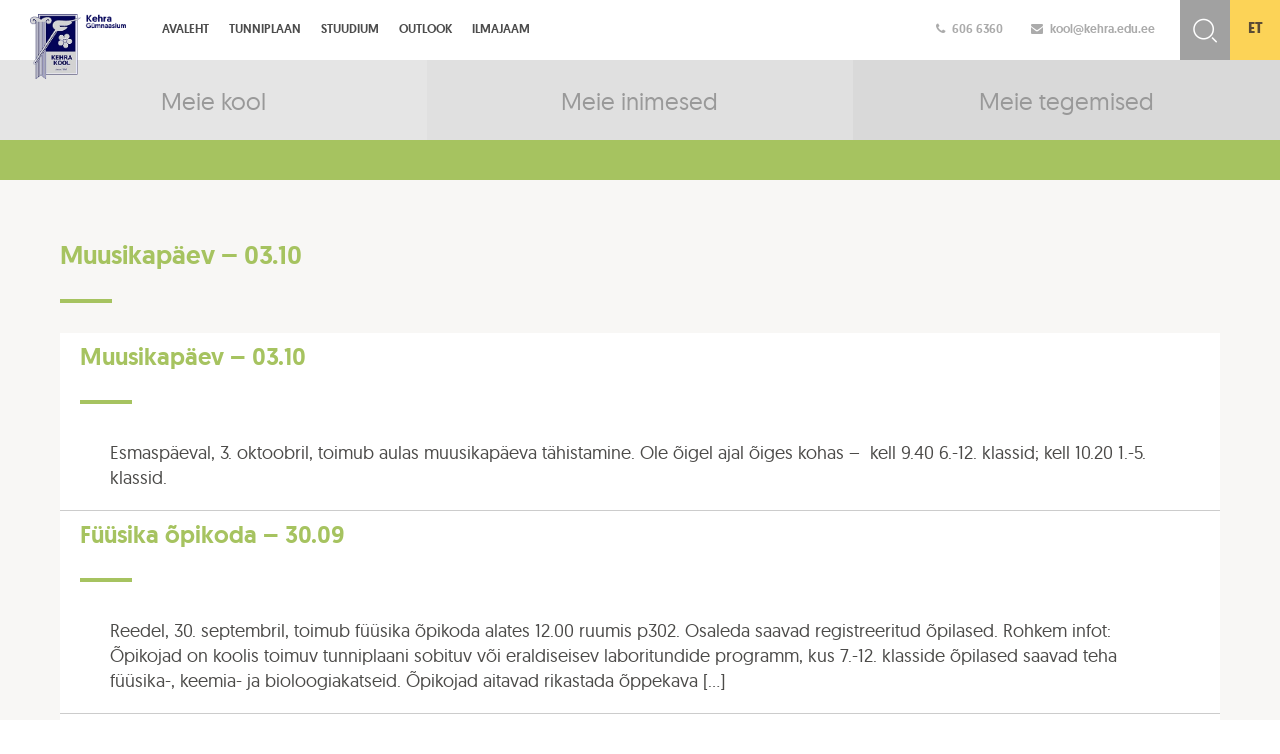

--- FILE ---
content_type: text/html; charset=UTF-8
request_url: https://kehra.edu.ee/2022/09/
body_size: 10778
content:
<!DOCTYPE html>
<html lang="en">
  <head>
    <meta charset="utf-8">
    <meta http-equiv="X-UA-Compatible" content="IE=edge">
    <meta name="viewport" content="width=device-width, initial-scale=1">
	<title>Kehra gümnaasium</title>

	<link rel="stylesheet" href="https://maxcdn.bootstrapcdn.com/font-awesome/4.5.0/css/font-awesome.min.css">
	<link href='https://fonts.googleapis.com/css?family=Open+Sans:400,300,600,700&display=swap' rel='stylesheet' type='text/css'>
	<link rel="shortcut icon" type="image/x-icon" href="https://kehra.edu.ee/wp-content/themes/kehra/img/favicon.ico">
	
	<link rel="stylesheet" type="text/css" href="https://cdn.jsdelivr.net/jquery.slick/1.5.9/slick.css"/>

    <!-- HTML5 shim and Respond.js for IE8 support of HTML5 elements and media queries -->
    <!-- WARNING: Respond.js doesn't work if you view the page via file:// -->
    <!--[if lt IE 9]>
      <script src="https://oss.maxcdn.com/html5shiv/3.7.2/html5shiv.min.js"></script>
      <script src="https://oss.maxcdn.com/respond/1.4.2/respond.min.js"></script>
    <![endif]-->
	<meta name='robots' content='max-image-preview:large' />
<link rel="alternate" hreflang="et" href="https://kehra.edu.ee/2022/09/" />
<link rel="alternate" hreflang="x-default" href="https://kehra.edu.ee/2022/09/" />
<link rel='dns-prefetch' href='//fonts.googleapis.com' />
		<style>
			.lazyload,
			.lazyloading {
				max-width: 100%;
			}
		</style>
		<style id='wp-img-auto-sizes-contain-inline-css' type='text/css'>
img:is([sizes=auto i],[sizes^="auto," i]){contain-intrinsic-size:3000px 1500px}
/*# sourceURL=wp-img-auto-sizes-contain-inline-css */
</style>
<style id='wp-emoji-styles-inline-css' type='text/css'>

	img.wp-smiley, img.emoji {
		display: inline !important;
		border: none !important;
		box-shadow: none !important;
		height: 1em !important;
		width: 1em !important;
		margin: 0 0.07em !important;
		vertical-align: -0.1em !important;
		background: none !important;
		padding: 0 !important;
	}
/*# sourceURL=wp-emoji-styles-inline-css */
</style>
<link rel='stylesheet' id='wp-block-library-css' href='https://kehra.edu.ee/wp-includes/css/dist/block-library/style.min.css?ver=ecc079e44c8bc5a3a34545a5e0fb2065' type='text/css' media='all' />
<style id='global-styles-inline-css' type='text/css'>
:root{--wp--preset--aspect-ratio--square: 1;--wp--preset--aspect-ratio--4-3: 4/3;--wp--preset--aspect-ratio--3-4: 3/4;--wp--preset--aspect-ratio--3-2: 3/2;--wp--preset--aspect-ratio--2-3: 2/3;--wp--preset--aspect-ratio--16-9: 16/9;--wp--preset--aspect-ratio--9-16: 9/16;--wp--preset--color--black: #000000;--wp--preset--color--cyan-bluish-gray: #abb8c3;--wp--preset--color--white: #ffffff;--wp--preset--color--pale-pink: #f78da7;--wp--preset--color--vivid-red: #cf2e2e;--wp--preset--color--luminous-vivid-orange: #ff6900;--wp--preset--color--luminous-vivid-amber: #fcb900;--wp--preset--color--light-green-cyan: #7bdcb5;--wp--preset--color--vivid-green-cyan: #00d084;--wp--preset--color--pale-cyan-blue: #8ed1fc;--wp--preset--color--vivid-cyan-blue: #0693e3;--wp--preset--color--vivid-purple: #9b51e0;--wp--preset--gradient--vivid-cyan-blue-to-vivid-purple: linear-gradient(135deg,rgb(6,147,227) 0%,rgb(155,81,224) 100%);--wp--preset--gradient--light-green-cyan-to-vivid-green-cyan: linear-gradient(135deg,rgb(122,220,180) 0%,rgb(0,208,130) 100%);--wp--preset--gradient--luminous-vivid-amber-to-luminous-vivid-orange: linear-gradient(135deg,rgb(252,185,0) 0%,rgb(255,105,0) 100%);--wp--preset--gradient--luminous-vivid-orange-to-vivid-red: linear-gradient(135deg,rgb(255,105,0) 0%,rgb(207,46,46) 100%);--wp--preset--gradient--very-light-gray-to-cyan-bluish-gray: linear-gradient(135deg,rgb(238,238,238) 0%,rgb(169,184,195) 100%);--wp--preset--gradient--cool-to-warm-spectrum: linear-gradient(135deg,rgb(74,234,220) 0%,rgb(151,120,209) 20%,rgb(207,42,186) 40%,rgb(238,44,130) 60%,rgb(251,105,98) 80%,rgb(254,248,76) 100%);--wp--preset--gradient--blush-light-purple: linear-gradient(135deg,rgb(255,206,236) 0%,rgb(152,150,240) 100%);--wp--preset--gradient--blush-bordeaux: linear-gradient(135deg,rgb(254,205,165) 0%,rgb(254,45,45) 50%,rgb(107,0,62) 100%);--wp--preset--gradient--luminous-dusk: linear-gradient(135deg,rgb(255,203,112) 0%,rgb(199,81,192) 50%,rgb(65,88,208) 100%);--wp--preset--gradient--pale-ocean: linear-gradient(135deg,rgb(255,245,203) 0%,rgb(182,227,212) 50%,rgb(51,167,181) 100%);--wp--preset--gradient--electric-grass: linear-gradient(135deg,rgb(202,248,128) 0%,rgb(113,206,126) 100%);--wp--preset--gradient--midnight: linear-gradient(135deg,rgb(2,3,129) 0%,rgb(40,116,252) 100%);--wp--preset--font-size--small: 13px;--wp--preset--font-size--medium: 20px;--wp--preset--font-size--large: 36px;--wp--preset--font-size--x-large: 42px;--wp--preset--spacing--20: 0.44rem;--wp--preset--spacing--30: 0.67rem;--wp--preset--spacing--40: 1rem;--wp--preset--spacing--50: 1.5rem;--wp--preset--spacing--60: 2.25rem;--wp--preset--spacing--70: 3.38rem;--wp--preset--spacing--80: 5.06rem;--wp--preset--shadow--natural: 6px 6px 9px rgba(0, 0, 0, 0.2);--wp--preset--shadow--deep: 12px 12px 50px rgba(0, 0, 0, 0.4);--wp--preset--shadow--sharp: 6px 6px 0px rgba(0, 0, 0, 0.2);--wp--preset--shadow--outlined: 6px 6px 0px -3px rgb(255, 255, 255), 6px 6px rgb(0, 0, 0);--wp--preset--shadow--crisp: 6px 6px 0px rgb(0, 0, 0);}:where(.is-layout-flex){gap: 0.5em;}:where(.is-layout-grid){gap: 0.5em;}body .is-layout-flex{display: flex;}.is-layout-flex{flex-wrap: wrap;align-items: center;}.is-layout-flex > :is(*, div){margin: 0;}body .is-layout-grid{display: grid;}.is-layout-grid > :is(*, div){margin: 0;}:where(.wp-block-columns.is-layout-flex){gap: 2em;}:where(.wp-block-columns.is-layout-grid){gap: 2em;}:where(.wp-block-post-template.is-layout-flex){gap: 1.25em;}:where(.wp-block-post-template.is-layout-grid){gap: 1.25em;}.has-black-color{color: var(--wp--preset--color--black) !important;}.has-cyan-bluish-gray-color{color: var(--wp--preset--color--cyan-bluish-gray) !important;}.has-white-color{color: var(--wp--preset--color--white) !important;}.has-pale-pink-color{color: var(--wp--preset--color--pale-pink) !important;}.has-vivid-red-color{color: var(--wp--preset--color--vivid-red) !important;}.has-luminous-vivid-orange-color{color: var(--wp--preset--color--luminous-vivid-orange) !important;}.has-luminous-vivid-amber-color{color: var(--wp--preset--color--luminous-vivid-amber) !important;}.has-light-green-cyan-color{color: var(--wp--preset--color--light-green-cyan) !important;}.has-vivid-green-cyan-color{color: var(--wp--preset--color--vivid-green-cyan) !important;}.has-pale-cyan-blue-color{color: var(--wp--preset--color--pale-cyan-blue) !important;}.has-vivid-cyan-blue-color{color: var(--wp--preset--color--vivid-cyan-blue) !important;}.has-vivid-purple-color{color: var(--wp--preset--color--vivid-purple) !important;}.has-black-background-color{background-color: var(--wp--preset--color--black) !important;}.has-cyan-bluish-gray-background-color{background-color: var(--wp--preset--color--cyan-bluish-gray) !important;}.has-white-background-color{background-color: var(--wp--preset--color--white) !important;}.has-pale-pink-background-color{background-color: var(--wp--preset--color--pale-pink) !important;}.has-vivid-red-background-color{background-color: var(--wp--preset--color--vivid-red) !important;}.has-luminous-vivid-orange-background-color{background-color: var(--wp--preset--color--luminous-vivid-orange) !important;}.has-luminous-vivid-amber-background-color{background-color: var(--wp--preset--color--luminous-vivid-amber) !important;}.has-light-green-cyan-background-color{background-color: var(--wp--preset--color--light-green-cyan) !important;}.has-vivid-green-cyan-background-color{background-color: var(--wp--preset--color--vivid-green-cyan) !important;}.has-pale-cyan-blue-background-color{background-color: var(--wp--preset--color--pale-cyan-blue) !important;}.has-vivid-cyan-blue-background-color{background-color: var(--wp--preset--color--vivid-cyan-blue) !important;}.has-vivid-purple-background-color{background-color: var(--wp--preset--color--vivid-purple) !important;}.has-black-border-color{border-color: var(--wp--preset--color--black) !important;}.has-cyan-bluish-gray-border-color{border-color: var(--wp--preset--color--cyan-bluish-gray) !important;}.has-white-border-color{border-color: var(--wp--preset--color--white) !important;}.has-pale-pink-border-color{border-color: var(--wp--preset--color--pale-pink) !important;}.has-vivid-red-border-color{border-color: var(--wp--preset--color--vivid-red) !important;}.has-luminous-vivid-orange-border-color{border-color: var(--wp--preset--color--luminous-vivid-orange) !important;}.has-luminous-vivid-amber-border-color{border-color: var(--wp--preset--color--luminous-vivid-amber) !important;}.has-light-green-cyan-border-color{border-color: var(--wp--preset--color--light-green-cyan) !important;}.has-vivid-green-cyan-border-color{border-color: var(--wp--preset--color--vivid-green-cyan) !important;}.has-pale-cyan-blue-border-color{border-color: var(--wp--preset--color--pale-cyan-blue) !important;}.has-vivid-cyan-blue-border-color{border-color: var(--wp--preset--color--vivid-cyan-blue) !important;}.has-vivid-purple-border-color{border-color: var(--wp--preset--color--vivid-purple) !important;}.has-vivid-cyan-blue-to-vivid-purple-gradient-background{background: var(--wp--preset--gradient--vivid-cyan-blue-to-vivid-purple) !important;}.has-light-green-cyan-to-vivid-green-cyan-gradient-background{background: var(--wp--preset--gradient--light-green-cyan-to-vivid-green-cyan) !important;}.has-luminous-vivid-amber-to-luminous-vivid-orange-gradient-background{background: var(--wp--preset--gradient--luminous-vivid-amber-to-luminous-vivid-orange) !important;}.has-luminous-vivid-orange-to-vivid-red-gradient-background{background: var(--wp--preset--gradient--luminous-vivid-orange-to-vivid-red) !important;}.has-very-light-gray-to-cyan-bluish-gray-gradient-background{background: var(--wp--preset--gradient--very-light-gray-to-cyan-bluish-gray) !important;}.has-cool-to-warm-spectrum-gradient-background{background: var(--wp--preset--gradient--cool-to-warm-spectrum) !important;}.has-blush-light-purple-gradient-background{background: var(--wp--preset--gradient--blush-light-purple) !important;}.has-blush-bordeaux-gradient-background{background: var(--wp--preset--gradient--blush-bordeaux) !important;}.has-luminous-dusk-gradient-background{background: var(--wp--preset--gradient--luminous-dusk) !important;}.has-pale-ocean-gradient-background{background: var(--wp--preset--gradient--pale-ocean) !important;}.has-electric-grass-gradient-background{background: var(--wp--preset--gradient--electric-grass) !important;}.has-midnight-gradient-background{background: var(--wp--preset--gradient--midnight) !important;}.has-small-font-size{font-size: var(--wp--preset--font-size--small) !important;}.has-medium-font-size{font-size: var(--wp--preset--font-size--medium) !important;}.has-large-font-size{font-size: var(--wp--preset--font-size--large) !important;}.has-x-large-font-size{font-size: var(--wp--preset--font-size--x-large) !important;}
/*# sourceURL=global-styles-inline-css */
</style>

<style id='classic-theme-styles-inline-css' type='text/css'>
/*! This file is auto-generated */
.wp-block-button__link{color:#fff;background-color:#32373c;border-radius:9999px;box-shadow:none;text-decoration:none;padding:calc(.667em + 2px) calc(1.333em + 2px);font-size:1.125em}.wp-block-file__button{background:#32373c;color:#fff;text-decoration:none}
/*# sourceURL=/wp-includes/css/classic-themes.min.css */
</style>
<link rel='stylesheet' id='wpml-legacy-dropdown-0-css' href='https://kehra.edu.ee/wp-content/plugins/sitepress-multilingual-cms/templates/language-switchers/legacy-dropdown/style.min.css?ver=1' type='text/css' media='all' />
<style id='wpml-legacy-dropdown-0-inline-css' type='text/css'>
.wpml-ls-statics-shortcode_actions, .wpml-ls-statics-shortcode_actions .wpml-ls-sub-menu, .wpml-ls-statics-shortcode_actions a {border-color:#cdcdcd;}.wpml-ls-statics-shortcode_actions a, .wpml-ls-statics-shortcode_actions .wpml-ls-sub-menu a, .wpml-ls-statics-shortcode_actions .wpml-ls-sub-menu a:link, .wpml-ls-statics-shortcode_actions li:not(.wpml-ls-current-language) .wpml-ls-link, .wpml-ls-statics-shortcode_actions li:not(.wpml-ls-current-language) .wpml-ls-link:link {color:#444444;background-color:#ffffff;}.wpml-ls-statics-shortcode_actions .wpml-ls-sub-menu a:hover,.wpml-ls-statics-shortcode_actions .wpml-ls-sub-menu a:focus, .wpml-ls-statics-shortcode_actions .wpml-ls-sub-menu a:link:hover, .wpml-ls-statics-shortcode_actions .wpml-ls-sub-menu a:link:focus {color:#000000;background-color:#eeeeee;}.wpml-ls-statics-shortcode_actions .wpml-ls-current-language > a {color:#444444;background-color:#ffffff;}.wpml-ls-statics-shortcode_actions .wpml-ls-current-language:hover>a, .wpml-ls-statics-shortcode_actions .wpml-ls-current-language>a:focus {color:#000000;background-color:#eeeeee;}
/*# sourceURL=wpml-legacy-dropdown-0-inline-css */
</style>
<link rel='stylesheet' id='kehra_menutoggle-css' href='https://kehra.edu.ee/wp-content/themes/kehra/css/menutoggle.css?ver=ecc079e44c8bc5a3a34545a5e0fb2065' type='text/css' media='all' />
<link rel='stylesheet' id='kehra_style-css' href='https://kehra.edu.ee/wp-content/themes/kehra/css/style.css?ver=ecc079e44c8bc5a3a34545a5e0fb2065' type='text/css' media='all' />
<link rel='stylesheet' id='kehra_ccfonts-css' href='https://kehra.edu.ee/wp-content/themes/kehra/css/cc-fonts.css?ver=ecc079e44c8bc5a3a34545a5e0fb2065' type='text/css' media='all' />
<link rel='stylesheet' id='kehra_bootstrap-css' href='https://kehra.edu.ee/wp-content/themes/kehra/css/bootstrap.css?ver=ecc079e44c8bc5a3a34545a5e0fb2065' type='text/css' media='all' />
<link rel='stylesheet' id='kehra_fonts-css' href='https://fonts.googleapis.com/css?family=Hind%3A400%2C600%2C300&#038;ver=ecc079e44c8bc5a3a34545a5e0fb2065' type='text/css' media='all' />
<link rel='stylesheet' id='dashicons-css' href='https://kehra.edu.ee/wp-includes/css/dashicons.min.css?ver=ecc079e44c8bc5a3a34545a5e0fb2065' type='text/css' media='all' />
<link rel='stylesheet' id='my-calendar-lists-css' href='https://kehra.edu.ee/wp-content/plugins/my-calendar/css/list-presets.css?ver=3.6.17' type='text/css' media='all' />
<link rel='stylesheet' id='my-calendar-reset-css' href='https://kehra.edu.ee/wp-content/plugins/my-calendar/css/reset.css?ver=3.6.17' type='text/css' media='all' />
<link rel='stylesheet' id='my-calendar-style-css' href='https://kehra.edu.ee/wp-content/plugins/my-calendar/styles/refresh.css?ver=3.6.17-refresh-css' type='text/css' media='all' />
<style id='my-calendar-style-inline-css' type='text/css'>

/* Styles by My Calendar - Joe Dolson https://www.joedolson.com/ */

.my-calendar-modal .event-title svg { background-color: #ffffcc; padding: 3px; }
.mc-main .mc_general .event-title, .mc-main .mc_general .event-title a { background: #ffffcc !important; color: #000000 !important; }
.mc-main .mc_general .event-title button { background: #ffffcc !important; color: #000000 !important; }
.mc-main .mc_general .event-title a:hover, .mc-main .mc_general .event-title a:focus { background: #ffffff !important;}
.mc-main .mc_general .event-title button:hover, .mc-main .mc_general .event-title button:focus { background: #ffffff !important;}
.mc-main, .mc-event, .my-calendar-modal, .my-calendar-modal-overlay, .mc-event-list {--primary-dark: #313233; --primary-light: #fff; --secondary-light: #fff; --secondary-dark: #000; --highlight-dark: #666; --highlight-light: #efefef; --close-button: #b32d2e; --search-highlight-bg: #f5e6ab; --navbar-background: transparent; --nav-button-bg: #fff; --nav-button-color: #313233; --nav-button-border: #313233; --nav-input-border: #313233; --nav-input-background: #fff; --nav-input-color: #313233; --grid-cell-border: #0000001f; --grid-header-border: #313233; --grid-header-color: #313233; --grid-weekend-color: #313233; --grid-header-bg: transparent; --grid-weekend-bg: transparent; --grid-cell-background: transparent; --current-day-border: #313233; --current-day-color: #313233; --current-day-bg: transparent; --date-has-events-bg: #313233; --date-has-events-color: #f6f7f7; --calendar-heading: clamp( 1.125rem, 24px, 2.5rem ); --event-title: clamp( 1.25rem, 24px, 2.5rem ); --grid-date: 16px; --grid-date-heading: clamp( .75rem, 16px, 1.5rem ); --modal-title: 1.5rem; --navigation-controls: clamp( .75rem, 16px, 1.5rem ); --card-heading: 1.125rem; --list-date: 1.25rem; --author-card: clamp( .75rem, 14px, 1.5rem); --single-event-title: clamp( 1.25rem, 24px, 2.5rem ); --mini-time-text: clamp( .75rem, 14px 1.25rem ); --list-event-date: 1.25rem; --list-event-title: 1.2rem; --grid-max-width: 1260px; --list-preset-border-color: #000000; --list-preset-stripe-background: rgba( 0,0,0,.04 ); --list-preset-date-badge-background: #000; --list-preset-date-badge-color: #fff; --list-preset-background: transparent; --category-mc_general: #ffffcc; }
/*# sourceURL=my-calendar-style-inline-css */
</style>
<script type="text/javascript" src="https://kehra.edu.ee/wp-content/plugins/sitepress-multilingual-cms/templates/language-switchers/legacy-dropdown/script.min.js?ver=1" id="wpml-legacy-dropdown-0-js"></script>
<script type="text/javascript" src="//ajax.googleapis.com/ajax/libs/jquery/1.11.1/jquery.min.js" id="jquery-js"></script>
<link rel="https://api.w.org/" href="https://kehra.edu.ee/wp-json/" /><link rel="EditURI" type="application/rsd+xml" title="RSD" href="https://kehra.edu.ee/xmlrpc.php?rsd" />
<script async defer data-domain='kehra.edu.ee' src='https://plausible.io/js/plausible.js'></script>
		<!-- GA Google Analytics @ https://m0n.co/ga -->
		<script>
			(function(i,s,o,g,r,a,m){i['GoogleAnalyticsObject']=r;i[r]=i[r]||function(){
			(i[r].q=i[r].q||[]).push(arguments)},i[r].l=1*new Date();a=s.createElement(o),
			m=s.getElementsByTagName(o)[0];a.async=1;a.src=g;m.parentNode.insertBefore(a,m)
			})(window,document,'script','https://www.google-analytics.com/analytics.js','ga');
			ga('create', 'UA-117442502-1', 'auto');
			ga('require', 'displayfeatures');
			ga('require', 'linkid');
			ga('send', 'pageview');
		</script>

	<meta name="generator" content="WPML ver:4.8.6 stt:15;" />
<script type="text/javascript">
(function(url){
	if(/(?:Chrome\/26\.0\.1410\.63 Safari\/537\.31|WordfenceTestMonBot)/.test(navigator.userAgent)){ return; }
	var addEvent = function(evt, handler) {
		if (window.addEventListener) {
			document.addEventListener(evt, handler, false);
		} else if (window.attachEvent) {
			document.attachEvent('on' + evt, handler);
		}
	};
	var removeEvent = function(evt, handler) {
		if (window.removeEventListener) {
			document.removeEventListener(evt, handler, false);
		} else if (window.detachEvent) {
			document.detachEvent('on' + evt, handler);
		}
	};
	var evts = 'contextmenu dblclick drag dragend dragenter dragleave dragover dragstart drop keydown keypress keyup mousedown mousemove mouseout mouseover mouseup mousewheel scroll'.split(' ');
	var logHuman = function() {
		if (window.wfLogHumanRan) { return; }
		window.wfLogHumanRan = true;
		var wfscr = document.createElement('script');
		wfscr.type = 'text/javascript';
		wfscr.async = true;
		wfscr.src = url + '&r=' + Math.random();
		(document.getElementsByTagName('head')[0]||document.getElementsByTagName('body')[0]).appendChild(wfscr);
		for (var i = 0; i < evts.length; i++) {
			removeEvent(evts[i], logHuman);
		}
	};
	for (var i = 0; i < evts.length; i++) {
		addEvent(evts[i], logHuman);
	}
})('//kehra.edu.ee/?wordfence_lh=1&hid=9FAFBE28890A7B824B68A7B35471CE0C');
</script>		<script>
			document.documentElement.className = document.documentElement.className.replace('no-js', 'js');
		</script>
				<style>
			.no-js img.lazyload {
				display: none;
			}

			figure.wp-block-image img.lazyloading {
				min-width: 150px;
			}

			.lazyload,
			.lazyloading {
				--smush-placeholder-width: 100px;
				--smush-placeholder-aspect-ratio: 1/1;
				width: var(--smush-image-width, var(--smush-placeholder-width)) !important;
				aspect-ratio: var(--smush-image-aspect-ratio, var(--smush-placeholder-aspect-ratio)) !important;
			}

						.lazyload, .lazyloading {
				opacity: 0;
			}

			.lazyloaded {
				opacity: 1;
				transition: opacity 400ms;
				transition-delay: 0ms;
			}

					</style>
				<style type="text/css" id="wp-custom-css">
			



.eventItem, .mc_bottomnav.my-calendar-footer, .mc_edit_links {
	display:none;
}


.heading.my-calendar-week{
		display:none;
}



.blogWrap {
	display: inline-block;
width: 30.3333%;
	border-bottom: 1px solid #d3d3d3;
margin:10px
}
.blogWrap h3 a:hover {
			color: #CE5261;
		}
		.blogWrap p {
			display:none;
		}
		.blogWrap:hover p {
			display: block;


		}


		.blogWrap h3 list-style-position: inside {
			margin-right: 50px;
			margin-left: 25px
		}
		.blogWrap p {
			margin-left: auto;
			margin-right: 25px
		}


.mc_details a {
	display:none;
}		</style>
		  </head>
  <body data-rsssl=1>
	<div class="wrap content-page">
		<div class="top-header clearfix">
			<div class="header-info clearfix">
				<div class="hi-line">
					<a href="tel:+3726066360" style="color:#ABABAB; padding-right:25px;"><i class="fa fa-phone"></i>606 6360</a>
					<a href="mailto:kool@kehra.edu.ee" style="color:#ABABAB; padding-right:25px;"><i class="fa fa-envelope"></i>kool@kehra.edu.ee</a>
				</div>
			</div>
			<div class="top-search-bar">
			<form method="get" id="searchform" action="https://kehra.edu.ee/">
			<input type="text" name="s" class="search-input" placeholder="Otsi..." id="search" value="" />
			<input type="submit" class="search-btn" value=" " />
			<input type="hidden" name="post_type" value="post" />
	
			</form>
			</div>
			<div class="lang fixed-height">
				<ul>
								<li class="active"><a href="https://kehra.edu.ee/2022/09/">et</a></li>
								</ul>
			</div>
			<div class="logo">
				<a href="https://kehra.edu.ee/"><img data-src="https://kehra.edu.ee/wp-content/themes/kehra/img/logo.png" src="[data-uri]" class="lazyload" style="--smush-placeholder-width: 261px; --smush-placeholder-aspect-ratio: 261/177;" /></a>
			</div>
			<div class="mainMenu-wrap clearfix">
				<div class="mobileMenuToggle toggleHidden">
					<div id="toggle-menu">
						<div>
							<span class="top"></span>
							<span class="middle"></span>
							<span class="bottom"></span>
						</div>
					</div>
					<span class="non-mobile">Men��</span>
				</div>
				<div class="mainMenu clearfix">
					<ul class="clearfix">
																			<li class="parent-li ">
								<a href="https://kehra.edu.ee/" >
									Avaleht								</a>
							</li>
													<li class="parent-li ">
								<a href="http://kehrag.edupage.org/timetable/"  target="_blank" >
									Tunniplaan								</a>
							</li>
													<li class="parent-li ">
								<a href="https://kehragymnaasium.ope.ee" >
									Stuudium								</a>
							</li>
													<li class="parent-li ">
								<a href="https://outlook.office365.com"  target="_blank" >
									Outlook								</a>
							</li>
													<li class="parent-li ">
								<a href="https://www.ecowitt.net/home/share?authorize=U6FMMV&device_id=aGRlazBEYW5HYkg2aW5NUWpLbTNCZz09" >
									Ilmajaam								</a>
							</li>
						
					</ul>
				</div>

			</div>
			
		</div><div class="header content-main-links clearfix">
	<div class="header-main-link c-accent-1 col-xs-4 ">
		<div class="ml-content">
			<div class="ml-title">Meie kool</div>
		</div>
		<a href="https://kehra.edu.ee/meie-kool/" class="abs-link"></a>
	</div>
	<div class="header-main-link c-accent-2 col-xs-4 ">
		<div class="ml-content">
			<div class="ml-title">Meie inimesed</div>
		</div>
		<a href="https://kehra.edu.ee/meie-inimesed/" class="abs-link"></a>
	</div>
	<div class="header-main-link c-accent-3 col-xs-4 ">
		<div class="ml-content">
			<div class="ml-title">Meie tegemised</div>
		</div>
		<a href="https://kehra.edu.ee/meie-tegemised/" class="abs-link"></a>
	</div>
</div>
<div class="footer-padding ca-acc-1">
	<div class="content-alamenu">
		<div class="innerWrap">
			<ul class="clearfix">
							</ul>
		</div>
	</div>
	<div class="sisuala-wrap">
		<div class="innerWrap">
			<div class="page-title"><h1>Muusikapäev &#8211; 03.10</h1><span class="title-border"></span></div>
			<div class="sisuala clearfix">
																																																																																																																																																																																																																																																																																																																																																																																																																																																																																																																																																																																																																																																																																																																																																																																																																																																																																																																																																																																																																																																																																																																																																																																																																																																																																																																																																																																																																																																																																																																																																																																																																																																																																																																																																																																																																																																																																																																																																																																																																																																																																																																																																																																																																																																																																																																																																																																																																																																																																																																																																																																																																																																																																																																																																																																																																																																																																																																																																																																																																																																																																																																																																																																																																																																																																																																																																																																																																																																																																																																																																																																																																																																																																																																																																																																																																																																																																																																																																																																																																																																																																																																																																																																																																																																																																																																																																																																																																																																																																																																																																																																																																																																																																																																																																																																																																																																																																																																																																																																				<div class="newsBox">
					<a class="newsLink" href="https://kehra.edu.ee/muusikapaev-03-10/">
						<span class="makeBlock page-title">
							<h1>Muusikapäev &#8211; 03.10</h1>
							<span class="title-border"></span>
						</span>
					<span class="sisuala makeBlock clearfix"><p>Esmaspäeval, 3. oktoobril, toimub aulas muusikapäeva tähistamine. Ole õigel ajal õiges kohas &#8211;&nbsp; kell 9.40 6.-12. klassid; kell 10.20 1.-5. klassid. &nbsp; &nbsp;</p>
</span>
					</a>
				</div>
																<div class="newsBox">
					<a class="newsLink" href="https://kehra.edu.ee/fuusika-opikoda-30-09/">
						<span class="makeBlock page-title">
							<h1>Füüsika õpikoda &#8211; 30.09</h1>
							<span class="title-border"></span>
						</span>
					<span class="sisuala makeBlock clearfix"><p>Reedel, 30. septembril, toimub füüsika õpikoda alates 12.00 ruumis p302. Osaleda saavad registreeritud õpilased. Rohkem infot: Õpikojad on koolis toimuv tunniplaani sobituv või eraldiseisev laboritundide programm, kus 7.-12. klasside õpilased saavad teha füüsika-, keemia- ja bioloogiakatseid. Õpikojad aitavad rikastada õppekava [&hellip;]</p>
</span>
					</a>
				</div>
																<div class="newsBox">
					<a class="newsLink" href="https://kehra.edu.ee/keku-tutvumisohtu-28-09/">
						<span class="makeBlock page-title">
							<h1>KEKU tutvumisõhtu &#8211; 28.09</h1>
							<span class="title-border"></span>
						</span>
					<span class="sisuala makeBlock clearfix"></span>
					</a>
				</div>
																<div class="newsBox">
					<a class="newsLink" href="https://kehra.edu.ee/sugisese-tervisenadala-malumang/">
						<span class="makeBlock page-title">
							<h1>Sügisese tervisenädala mälumäng</h1>
							<span class="title-border"></span>
						</span>
					<span class="sisuala makeBlock clearfix"><p>Vali õige vanuserühma mälumäng ja osale iseseisvalt. 4.-6. klassid &#8211; ava link 7.-8. klassid &#8211; ava link 9.-12. klassid &#8211; ava link &nbsp;</p>
</span>
					</a>
				</div>
																<div class="newsBox">
					<a class="newsLink" href="https://kehra.edu.ee/meediaringi-oppekaik-23-09/">
						<span class="makeBlock page-title">
							<h1>Meediaringi õppekäik &#8211; 23.09</h1>
							<span class="title-border"></span>
						</span>
					<span class="sisuala makeBlock clearfix"><p>Reedel, 23. septembril, toimub meediaringil koos juhendaja Kairitiga õppekäik. Üheskoos külastatakse Kanal 2 stuudiot.</p>
</span>
					</a>
				</div>
																<div class="newsBox">
					<a class="newsLink" href="https://kehra.edu.ee/loodusklassipaev-22-09-2/">
						<span class="makeBlock page-title">
							<h1>Loodusklassipäev &#8211; 22.09</h1>
							<span class="title-border"></span>
						</span>
					<span class="sisuala makeBlock clearfix"><p>Neljapäeval, 22. septembril, toimub Loodusklassipäev. Kõik klassid viibivad õppekäikudel. 1.-9. klasside õppekäigud toimuvad KIK projekti abil.</p>
</span>
					</a>
				</div>
																<div class="newsBox">
					<a class="newsLink" href="https://kehra.edu.ee/osale-fotokonkursil/">
						<span class="makeBlock page-title">
							<h1>Osale fotokonkursil</h1>
							<span class="title-border"></span>
						</span>
					<span class="sisuala makeBlock clearfix"></span>
					</a>
				</div>
																<div class="newsBox">
					<a class="newsLink" href="https://kehra.edu.ee/harjumaa-koolidevahelised-voistlused-staadioni-teatejooksudes-16-09/">
						<span class="makeBlock page-title">
							<h1>Harjumaa koolidevahelised võistlused staadioni teatejooksudes &#8211; 16.09</h1>
							<span class="title-border"></span>
						</span>
					<span class="sisuala makeBlock clearfix"><p>Reedel, 16. septembril, toimuvad Harjumaa koolidevahelised võistlused staadioniteatejooksudes Kuusalus. Kehra koolist osalejad on kohal, saatjana kaasas õpetaja Kaupo Liiva.</p>
</span>
					</a>
				</div>
																<div class="newsBox">
					<a class="newsLink" href="https://kehra.edu.ee/kirjaoskusepaeva-auhtahvel/">
						<span class="makeBlock page-title">
							<h1>Kirjaoskusepäeva autahvel</h1>
							<span class="title-border"></span>
						</span>
					<span class="sisuala makeBlock clearfix"><p>Raamatukogus on seinale jõudnud parimad kirjaoskajad. Nähtaval on ka mõned stiilinäiteid.&nbsp;</p>
</span>
					</a>
				</div>
																<div class="newsBox">
					<a class="newsLink" href="https://kehra.edu.ee/rahvusvahelise-kirjaoskuse-paeva-tahistamine-08-09/">
						<span class="makeBlock page-title">
							<h1>Rahvusvahelise kirjaoskuse päeva tähistamine &#8211; 08.09</h1>
							<span class="title-border"></span>
						</span>
					<span class="sisuala makeBlock clearfix"><p>Neljapäeval,&nbsp;8.09&nbsp;on rahvusvaheline kirjaoskuse päev. Kokkulepitud tegevused: ·&nbsp;&nbsp;&nbsp;&nbsp;&nbsp;&nbsp;&nbsp;&nbsp;&nbsp;tähtede värvimine ;&nbsp; ·&nbsp;&nbsp;&nbsp;&nbsp;&nbsp;&nbsp;&nbsp;&nbsp;&nbsp;ärakiri;&nbsp; ·&nbsp;&nbsp;&nbsp;&nbsp;&nbsp;&nbsp;&nbsp;&nbsp;&nbsp;luuletuse ärakiri ja illustratsiooni&nbsp; joonistamine;&nbsp; ·&nbsp;&nbsp;&nbsp;&nbsp;&nbsp;&nbsp;&nbsp;&nbsp;&nbsp;etteütlused;&nbsp; ·&nbsp;&nbsp;&nbsp;&nbsp;&nbsp;&nbsp;&nbsp;&nbsp;&nbsp;vanasõnad;&nbsp; ·&nbsp;&nbsp;&nbsp;&nbsp;&nbsp;&nbsp;&nbsp;&nbsp;&nbsp;ristsõnad, sõnade rägastikud;&nbsp; ·&nbsp;&nbsp;&nbsp;&nbsp;&nbsp;&nbsp;&nbsp;&nbsp;&nbsp;informatsiooni otsimine;&nbsp;&nbsp; ·&nbsp;&nbsp;&nbsp;&nbsp;&nbsp;&nbsp;&nbsp;&nbsp;&nbsp;reeglite tundmine;&nbsp; ·&nbsp;&nbsp;&nbsp;&nbsp;&nbsp;&nbsp;&nbsp;&nbsp;&nbsp;plakatid jne. Tegevused toimuvad tundide ajal.</p>
</span>
					</a>
				</div>
																																																																																																																																																																																																																																																																																																																																																																																																																																																																																																																																																																																																																																																																																																																																																																																																																																																																																																																																																																																																																																																																																																																																																																																																																																																																																																																																																																																																																																																																																																																																																																																																																																																																																																																																																																																																																																																																																																																																																																																																																																																																																																																																																																																																																																																																																																																																																																																																																																																																																																																																																																																																																																																																																																																																																																																																																																																																																																																																																																																																																																																																																																																																																																																																																																																																																																																																																																																																																																																																																																																																																																																																																																																																																																																																																																																																																																																																																																																																																																																																																																																																																																																																																																																																																																																																																																																																																																																																																																																																																																																																																																																																																																																																																																																																																																																																																																																																																																																																																																																																																																																																																																																																																																																																																																																																																																																																																																																																																																																																																																																																																																																																																																																																																																																																																																																																																																																																																																																																																																																																																																																																																																																																																																																																																																																																																																																																																																																																																																																																																																																																																																																																																																																																																																																																																																																																																																																																																																																																																																																																																																																																																																																																																																																																																																																																																																																																																																																																																																																																																																																																																																																																																																																																																																																																																																																																																																																																																																																																																																																																																																																																																																																																																																																																																																																																																																																																																																																																																																																																																																																																																																																																																																																																																																																																																																																																																																																																																																																																																																																																																																																																																																																																																																																																																																																																																																																																																																																																																																																																																																																																																																																																																																																																																																																																																																																																																																																																																																																																																																																																																																																																																																																																																																																																																																																																																																																																																																																																																																																																																																																																																																																																																																																																																																																																																																																																																																																																																																																																																																																																																																																																																																																																																																																																																																																																																																																																					
				<div>	<a href='https://kehra.edu.ee/2026/01/'>jaanuar 2026</a> |
	<a href='https://kehra.edu.ee/2025/12/'>detsember 2025</a> |
	<a href='https://kehra.edu.ee/2025/11/'>november 2025</a> |
	<a href='https://kehra.edu.ee/2025/10/'>oktoober 2025</a> |
	<a href='https://kehra.edu.ee/2025/09/'>september 2025</a> |
	<a href='https://kehra.edu.ee/2025/08/'>august 2025</a> |
	<a href='https://kehra.edu.ee/2025/06/'>juuni 2025</a> |
	<a href='https://kehra.edu.ee/2025/05/'>mai 2025</a> |
	<a href='https://kehra.edu.ee/2025/04/'>aprill 2025</a> |
	<a href='https://kehra.edu.ee/2025/03/'>märts 2025</a> |
	<a href='https://kehra.edu.ee/2025/02/'>veebruar 2025</a> |
	<a href='https://kehra.edu.ee/2025/01/'>jaanuar 2025</a> |
	<a href='https://kehra.edu.ee/2024/12/'>detsember 2024</a> |
	<a href='https://kehra.edu.ee/2024/11/'>november 2024</a> |
	<a href='https://kehra.edu.ee/2024/10/'>oktoober 2024</a> |
	<a href='https://kehra.edu.ee/2024/09/'>september 2024</a> |
	<a href='https://kehra.edu.ee/2024/08/'>august 2024</a> |
	<a href='https://kehra.edu.ee/2024/06/'>juuni 2024</a> |
	<a href='https://kehra.edu.ee/2024/05/'>mai 2024</a> |
	<a href='https://kehra.edu.ee/2024/04/'>aprill 2024</a> |
	<a href='https://kehra.edu.ee/2024/03/'>märts 2024</a> |
	<a href='https://kehra.edu.ee/2024/02/'>veebruar 2024</a> |
	<a href='https://kehra.edu.ee/2024/01/'>jaanuar 2024</a> |
	<a href='https://kehra.edu.ee/2023/12/'>detsember 2023</a> |
	<a href='https://kehra.edu.ee/2023/11/'>november 2023</a> |
	<a href='https://kehra.edu.ee/2023/10/'>oktoober 2023</a> |
	<a href='https://kehra.edu.ee/2023/09/'>september 2023</a> |
	<a href='https://kehra.edu.ee/2023/08/'>august 2023</a> |
	<a href='https://kehra.edu.ee/2023/06/'>juuni 2023</a> |
	<a href='https://kehra.edu.ee/2023/05/'>mai 2023</a> |
	<a href='https://kehra.edu.ee/2023/04/'>aprill 2023</a> |
	<a href='https://kehra.edu.ee/2023/03/'>märts 2023</a> |
	<a href='https://kehra.edu.ee/2023/02/'>veebruar 2023</a> |
	<a href='https://kehra.edu.ee/2023/01/'>jaanuar 2023</a> |
	<a href='https://kehra.edu.ee/2022/12/'>detsember 2022</a> |
	<a href='https://kehra.edu.ee/2022/11/'>november 2022</a> |
	<a href='https://kehra.edu.ee/2022/10/'>oktoober 2022</a> |
	<a href='https://kehra.edu.ee/2022/09/' aria-current="page">september 2022</a> |
	<a href='https://kehra.edu.ee/2022/08/'>august 2022</a> |
	<a href='https://kehra.edu.ee/2022/06/'>juuni 2022</a> |
	<a href='https://kehra.edu.ee/2022/05/'>mai 2022</a> |
	<a href='https://kehra.edu.ee/2022/04/'>aprill 2022</a> |
	<a href='https://kehra.edu.ee/2022/03/'>märts 2022</a> |
	<a href='https://kehra.edu.ee/2022/02/'>veebruar 2022</a> |
	<a href='https://kehra.edu.ee/2022/01/'>jaanuar 2022</a> |
	<a href='https://kehra.edu.ee/2021/12/'>detsember 2021</a> |
	<a href='https://kehra.edu.ee/2021/11/'>november 2021</a> |
	<a href='https://kehra.edu.ee/2021/10/'>oktoober 2021</a> |
	<a href='https://kehra.edu.ee/2021/09/'>september 2021</a> |
	<a href='https://kehra.edu.ee/2021/08/'>august 2021</a> |
	<a href='https://kehra.edu.ee/2021/06/'>juuni 2021</a> |
	<a href='https://kehra.edu.ee/2021/05/'>mai 2021</a> |
	<a href='https://kehra.edu.ee/2021/04/'>aprill 2021</a> |
	<a href='https://kehra.edu.ee/2021/03/'>märts 2021</a> |
	<a href='https://kehra.edu.ee/2021/02/'>veebruar 2021</a> |
	<a href='https://kehra.edu.ee/2021/01/'>jaanuar 2021</a> |
	<a href='https://kehra.edu.ee/2020/12/'>detsember 2020</a> |
	<a href='https://kehra.edu.ee/2020/11/'>november 2020</a> |
	<a href='https://kehra.edu.ee/2020/10/'>oktoober 2020</a> |
	<a href='https://kehra.edu.ee/2020/09/'>september 2020</a> |
	<a href='https://kehra.edu.ee/2020/08/'>august 2020</a> |
	<a href='https://kehra.edu.ee/2020/06/'>juuni 2020</a> |
	<a href='https://kehra.edu.ee/2020/05/'>mai 2020</a> |
	<a href='https://kehra.edu.ee/2020/04/'>aprill 2020</a> |
	<a href='https://kehra.edu.ee/2020/03/'>märts 2020</a> |
	<a href='https://kehra.edu.ee/2020/02/'>veebruar 2020</a> |
	<a href='https://kehra.edu.ee/2020/01/'>jaanuar 2020</a> |
	<a href='https://kehra.edu.ee/2019/12/'>detsember 2019</a> |
	<a href='https://kehra.edu.ee/2019/11/'>november 2019</a> |
	<a href='https://kehra.edu.ee/2019/10/'>oktoober 2019</a> |
	<a href='https://kehra.edu.ee/2019/09/'>september 2019</a> |
	<a href='https://kehra.edu.ee/2019/08/'>august 2019</a> |
	<a href='https://kehra.edu.ee/2019/07/'>juuli 2019</a> |
	<a href='https://kehra.edu.ee/2019/06/'>juuni 2019</a> |
	<a href='https://kehra.edu.ee/2019/05/'>mai 2019</a> |
	<a href='https://kehra.edu.ee/2019/04/'>aprill 2019</a> |
	<a href='https://kehra.edu.ee/2019/03/'>märts 2019</a> |
	<a href='https://kehra.edu.ee/2019/02/'>veebruar 2019</a> |
	<a href='https://kehra.edu.ee/2019/01/'>jaanuar 2019</a> |
	<a href='https://kehra.edu.ee/2018/12/'>detsember 2018</a> |
	<a href='https://kehra.edu.ee/2018/11/'>november 2018</a> |
	<a href='https://kehra.edu.ee/2018/10/'>oktoober 2018</a> |
	<a href='https://kehra.edu.ee/2018/09/'>september 2018</a> |
	<a href='https://kehra.edu.ee/2018/08/'>august 2018</a> |
	<a href='https://kehra.edu.ee/2018/07/'>juuli 2018</a> |
	<a href='https://kehra.edu.ee/2018/06/'>juuni 2018</a> |
	<a href='https://kehra.edu.ee/2018/05/'>mai 2018</a> |
	<a href='https://kehra.edu.ee/2018/04/'>aprill 2018</a> |
	<a href='https://kehra.edu.ee/2018/03/'>märts 2018</a> |
	<a href='https://kehra.edu.ee/2018/02/'>veebruar 2018</a> |
	<a href='https://kehra.edu.ee/2018/01/'>jaanuar 2018</a> |
	<a href='https://kehra.edu.ee/2017/12/'>detsember 2017</a> |
	<a href='https://kehra.edu.ee/2017/11/'>november 2017</a> |
	<a href='https://kehra.edu.ee/2017/10/'>oktoober 2017</a> |
	<a href='https://kehra.edu.ee/2017/09/'>september 2017</a> |
	<a href='https://kehra.edu.ee/2017/08/'>august 2017</a> |
	<a href='https://kehra.edu.ee/2017/06/'>juuni 2017</a> |
	<a href='https://kehra.edu.ee/2017/05/'>mai 2017</a> |
	<a href='https://kehra.edu.ee/2017/04/'>aprill 2017</a> |
	<a href='https://kehra.edu.ee/2017/03/'>märts 2017</a> |
	<a href='https://kehra.edu.ee/2017/02/'>veebruar 2017</a> |
	<a href='https://kehra.edu.ee/2017/01/'>jaanuar 2017</a> |
	<a href='https://kehra.edu.ee/2016/12/'>detsember 2016</a> |
	<a href='https://kehra.edu.ee/2016/11/'>november 2016</a> |
	<a href='https://kehra.edu.ee/2016/10/'>oktoober 2016</a> |
	<a href='https://kehra.edu.ee/2016/09/'>september 2016</a> |
	<a href='https://kehra.edu.ee/2016/08/'>august 2016</a> |
	<a href='https://kehra.edu.ee/2016/06/'>juuni 2016</a> |
	<a href='https://kehra.edu.ee/2016/05/'>mai 2016</a> |
	<a href='https://kehra.edu.ee/2016/04/'>aprill 2016</a> |
	<a href='https://kehra.edu.ee/2016/03/'>märts 2016</a> |
	<a href='https://kehra.edu.ee/2016/02/'>veebruar 2016</a> |
	<a href='https://kehra.edu.ee/2016/01/'>jaanuar 2016</a> |
	<a href='https://kehra.edu.ee/2015/12/'>detsember 2015</a> |
</div>
			</div>
		</div>
	</div>
	<div class="footer-trees"></div>
</div>
<div class="footer">
	<div class="footer-kontakt">
		<p>© 2026 Kehra Gümnaasium &nbsp;&nbsp; | &nbsp;&nbsp; kool@kehra.edu.ee</p>
	</div>
	<div class="footer-logod">
		<img data-src="https://kehra.edu.ee/wp-content/themes/kehra/img/tanumargis_e-katseeksam.png" src="[data-uri]" class="lazyload" style="--smush-placeholder-width: 200px; --smush-placeholder-aspect-ratio: 200/200;" />
		<img data-src="https://kehra.edu.ee/wp-content/themes/kehra/img/liikuma-kutsuv-kool.png" src="[data-uri]" class="lazyload" style="--smush-placeholder-width: 5758px; --smush-placeholder-aspect-ratio: 5758/2084;" />		
		<img data-src="https://kehra.edu.ee/wp-content/themes/kehra/img/KEHRA_footer.png" src="[data-uri]" class="lazyload" style="--smush-placeholder-width: 775px; --smush-placeholder-aspect-ratio: 775/85;" />
	</div>
	<div class="popplogo">
		<a href="http://www.websystems.ee" target="_blank" title="Web by WebSystems.ee"></a>
	</div>
</div>
</div>

<script type="text/javascript" src="https://cdn.jsdelivr.net/jquery.slick/1.5.9/slick.min.js"></script>

<script type="text/javascript" language="javascript">
	window.onload = function() {
		// Month Day, Year Hour:Minute:Second, id-of-element-container
		countDownToTime("Oct 25, 2025 12:00:00", 'countdown1'); // ****** Change this line!
	}

	function countDownToTime(countTo, id) {
		countTo = new Date(countTo).getTime();
		var now = new Date(),
			countTo = new Date(countTo),
			timeDifference = (countTo - now);

		if (timeDifference > 0) {
			var secondsInADay = 60 * 60 * 1000 * 24,
				secondsInAHour = 60 * 60 * 1000;

			days = Math.floor(timeDifference / (secondsInADay) * 1);
			hours = Math.floor((timeDifference % (secondsInADay)) / (secondsInAHour) * 1);
			mins = Math.floor(((timeDifference % (secondsInADay)) % (secondsInAHour)) / (60 * 1000) * 1);
			secs = Math.floor((((timeDifference % (secondsInADay)) % (secondsInAHour)) % (60 * 1000)) / 1000 * 1);

			var idEl = document.getElementById(id);
			idEl.getElementsByClassName('days')[0].innerHTML = days;
			idEl.getElementsByClassName('hours')[0].innerHTML = hours;
			idEl.getElementsByClassName('minutes')[0].innerHTML = mins;
			idEl.getElementsByClassName('seconds')[0].innerHTML = secs;

			clearTimeout(countDownToTime.interval);
			countDownToTime.interval = setTimeout(function() {
				countDownToTime(countTo, id);
			}, 1000);
		}
	}

	$(function() {
		$(document).ready(function() { // On load
			//				$('.calendar-tabs').click(function(){
			//					$('.calendar-tabs').removeClass('active');
			//					$(this).addClass('active');
			//					$('.single-event-wrap').toggleClass('grid');
			//				});

			$('#eventName').click(function() {
				$('#demo').toggle();
			});

			var divs = $(".simcal-day-label, .simcal-day");
			for (var i = 0; i < divs.length; i += 2) {
				divs.slice(i, i + 2).wrapAll("<div class='single-event-wrap clearfix'></div>");
			}


			$('.simcal-events-list-container').addClass('clearfix');
			$(".mainMenu-wrap").css("padding-right", $(".lang").outerWidth() + $(".top-search-bar").outerWidth() + $(".header-info").outerWidth() - 90);
			$(".footer-padding").css("padding-bottom", $(".footer").outerHeight());
		});
		$(window).resize(function() { // On resize
			$(".mainMenu-wrap").css("padding-right", $(".lang").outerWidth() + $(".top-search-bar").outerWidth() + $(".header-info").outerWidth() - 90);
			$(".footer-padding").css("padding-bottom", $(".footer").outerHeight());
		});
	});
</script>

<script type="text/javascript" language="javascript">
	jQuery(document).ready(function() {

		$(".mobileMenuToggle").click(function() {
			$(this).toggleClass('toggleVisible').toggleClass('toggleHidden');
			$(".mainMenu").slideToggle();
		});
		$(".login-btn").click(function() {
			$(".login-block").slideToggle();
		});
		$(".lang").click(function() {
			$(".lang a").toggle();
			$(this).toggleClass('auto-height').toggleClass('fixed-height');
		});
		$('.slick-slider').slick({
			dots: false,
			infinite: true,
			speed: 300,
			autoplay: false,
			slidesToShow: 1,
			centerMode: true,
			variableWidth: true
		});


	});
</script>
<script type="speculationrules">
{"prefetch":[{"source":"document","where":{"and":[{"href_matches":"/*"},{"not":{"href_matches":["/wp-*.php","/wp-admin/*","/wp-content/uploads/*","/wp-content/*","/wp-content/plugins/*","/wp-content/themes/kehra/*","/*\\?(.+)"]}},{"not":{"selector_matches":"a[rel~=\"nofollow\"]"}},{"not":{"selector_matches":".no-prefetch, .no-prefetch a"}}]},"eagerness":"conservative"}]}
</script>
<script type="text/javascript" src="https://kehra.edu.ee/wp-content/themes/kehra/js/bootstrap.min.js?ver=ecc079e44c8bc5a3a34545a5e0fb2065" id="kehra-navigation-js"></script>
<script type="text/javascript" id="smush-lazy-load-js-before">
/* <![CDATA[ */
var smushLazyLoadOptions = {"autoResizingEnabled":false,"autoResizeOptions":{"precision":5,"skipAutoWidth":true}};
//# sourceURL=smush-lazy-load-js-before
/* ]]> */
</script>
<script type="text/javascript" src="https://kehra.edu.ee/wp-content/plugins/wp-smushit/app/assets/js/smush-lazy-load.min.js?ver=3.23.1" id="smush-lazy-load-js"></script>
<script type="text/javascript" src="https://kehra.edu.ee/wp-includes/js/dist/dom-ready.min.js?ver=f77871ff7694fffea381" id="wp-dom-ready-js"></script>
<script type="text/javascript" src="https://kehra.edu.ee/wp-includes/js/dist/hooks.min.js?ver=dd5603f07f9220ed27f1" id="wp-hooks-js"></script>
<script type="text/javascript" src="https://kehra.edu.ee/wp-includes/js/dist/i18n.min.js?ver=c26c3dc7bed366793375" id="wp-i18n-js"></script>
<script type="text/javascript" id="wp-i18n-js-after">
/* <![CDATA[ */
wp.i18n.setLocaleData( { 'text direction\u0004ltr': [ 'ltr' ] } );
//# sourceURL=wp-i18n-js-after
/* ]]> */
</script>
<script type="text/javascript" id="wp-a11y-js-translations">
/* <![CDATA[ */
( function( domain, translations ) {
	var localeData = translations.locale_data[ domain ] || translations.locale_data.messages;
	localeData[""].domain = domain;
	wp.i18n.setLocaleData( localeData, domain );
} )( "default", {"translation-revision-date":"2024-06-06 09:50:37+0000","generator":"GlotPress\/4.0.1","domain":"messages","locale_data":{"messages":{"":{"domain":"messages","plural-forms":"nplurals=2; plural=n != 1;","lang":"et_EE"},"Notifications":["M\u00e4rguanded"]}},"comment":{"reference":"wp-includes\/js\/dist\/a11y.js"}} );
//# sourceURL=wp-a11y-js-translations
/* ]]> */
</script>
<script type="text/javascript" src="https://kehra.edu.ee/wp-includes/js/dist/a11y.min.js?ver=cb460b4676c94bd228ed" id="wp-a11y-js"></script>
<script type="text/javascript" id="mc.mcjs-js-extra">
/* <![CDATA[ */
var my_calendar = {"grid":"true","list":"true","mini":"true","ajax":"true","links":"false","newWindow":"New tab","subscribe":"Subscribe","export":"Export","action":"mcjs_action","security":"c897bbd10c","ajaxurl":"https://kehra.edu.ee/wp-admin/admin-ajax.php"};
//# sourceURL=mc.mcjs-js-extra
/* ]]> */
</script>
<script type="text/javascript" src="https://kehra.edu.ee/wp-content/plugins/my-calendar/js/mcjs.min.js?ver=3.6.17" id="mc.mcjs-js"></script>
<script id="wp-emoji-settings" type="application/json">
{"baseUrl":"https://s.w.org/images/core/emoji/17.0.2/72x72/","ext":".png","svgUrl":"https://s.w.org/images/core/emoji/17.0.2/svg/","svgExt":".svg","source":{"concatemoji":"https://kehra.edu.ee/wp-includes/js/wp-emoji-release.min.js?ver=ecc079e44c8bc5a3a34545a5e0fb2065"}}
</script>
<script type="module">
/* <![CDATA[ */
/*! This file is auto-generated */
const a=JSON.parse(document.getElementById("wp-emoji-settings").textContent),o=(window._wpemojiSettings=a,"wpEmojiSettingsSupports"),s=["flag","emoji"];function i(e){try{var t={supportTests:e,timestamp:(new Date).valueOf()};sessionStorage.setItem(o,JSON.stringify(t))}catch(e){}}function c(e,t,n){e.clearRect(0,0,e.canvas.width,e.canvas.height),e.fillText(t,0,0);t=new Uint32Array(e.getImageData(0,0,e.canvas.width,e.canvas.height).data);e.clearRect(0,0,e.canvas.width,e.canvas.height),e.fillText(n,0,0);const a=new Uint32Array(e.getImageData(0,0,e.canvas.width,e.canvas.height).data);return t.every((e,t)=>e===a[t])}function p(e,t){e.clearRect(0,0,e.canvas.width,e.canvas.height),e.fillText(t,0,0);var n=e.getImageData(16,16,1,1);for(let e=0;e<n.data.length;e++)if(0!==n.data[e])return!1;return!0}function u(e,t,n,a){switch(t){case"flag":return n(e,"\ud83c\udff3\ufe0f\u200d\u26a7\ufe0f","\ud83c\udff3\ufe0f\u200b\u26a7\ufe0f")?!1:!n(e,"\ud83c\udde8\ud83c\uddf6","\ud83c\udde8\u200b\ud83c\uddf6")&&!n(e,"\ud83c\udff4\udb40\udc67\udb40\udc62\udb40\udc65\udb40\udc6e\udb40\udc67\udb40\udc7f","\ud83c\udff4\u200b\udb40\udc67\u200b\udb40\udc62\u200b\udb40\udc65\u200b\udb40\udc6e\u200b\udb40\udc67\u200b\udb40\udc7f");case"emoji":return!a(e,"\ud83e\u1fac8")}return!1}function f(e,t,n,a){let r;const o=(r="undefined"!=typeof WorkerGlobalScope&&self instanceof WorkerGlobalScope?new OffscreenCanvas(300,150):document.createElement("canvas")).getContext("2d",{willReadFrequently:!0}),s=(o.textBaseline="top",o.font="600 32px Arial",{});return e.forEach(e=>{s[e]=t(o,e,n,a)}),s}function r(e){var t=document.createElement("script");t.src=e,t.defer=!0,document.head.appendChild(t)}a.supports={everything:!0,everythingExceptFlag:!0},new Promise(t=>{let n=function(){try{var e=JSON.parse(sessionStorage.getItem(o));if("object"==typeof e&&"number"==typeof e.timestamp&&(new Date).valueOf()<e.timestamp+604800&&"object"==typeof e.supportTests)return e.supportTests}catch(e){}return null}();if(!n){if("undefined"!=typeof Worker&&"undefined"!=typeof OffscreenCanvas&&"undefined"!=typeof URL&&URL.createObjectURL&&"undefined"!=typeof Blob)try{var e="postMessage("+f.toString()+"("+[JSON.stringify(s),u.toString(),c.toString(),p.toString()].join(",")+"));",a=new Blob([e],{type:"text/javascript"});const r=new Worker(URL.createObjectURL(a),{name:"wpTestEmojiSupports"});return void(r.onmessage=e=>{i(n=e.data),r.terminate(),t(n)})}catch(e){}i(n=f(s,u,c,p))}t(n)}).then(e=>{for(const n in e)a.supports[n]=e[n],a.supports.everything=a.supports.everything&&a.supports[n],"flag"!==n&&(a.supports.everythingExceptFlag=a.supports.everythingExceptFlag&&a.supports[n]);var t;a.supports.everythingExceptFlag=a.supports.everythingExceptFlag&&!a.supports.flag,a.supports.everything||((t=a.source||{}).concatemoji?r(t.concatemoji):t.wpemoji&&t.twemoji&&(r(t.twemoji),r(t.wpemoji)))});
//# sourceURL=https://kehra.edu.ee/wp-includes/js/wp-emoji-loader.min.js
/* ]]> */
</script>
</body>

</html>	

--- FILE ---
content_type: text/css
request_url: https://kehra.edu.ee/wp-content/themes/kehra/css/style.css?ver=ecc079e44c8bc5a3a34545a5e0fb2065
body_size: 5748
content:
@charset "utf-8";

/* ------------------- reset ----------------------- */


html,
body,
div,
span,
applet,
object,
iframe,
h1,
h2,
h3,
h4,
h5,
h6,
p,
blockquote,
pre,
a,
abbr,
acronym,
address,
big,
cite,
code,
del,
dfn,
em,
ins,
kbd,
q,
s,
samp,
small,
strike,
strong,
sub,
sup,
tt,
var,
b,
u,
i,
center,
dl,
dt,
dd,
ol,
ul,
li,
fieldset,
form,
label,
legend,
table,
caption,
tbody,
tfoot,
thead,
tr,
th,
td,
article,
aside,
canvas,
details,
embed,
figure,
figcaption,
footer,
header,
hgroup,
menu,
nav,
output,
ruby,
section,
summary,
time,
mark,
audio,
video {
    margin: 0;
    padding: 0;
    border: 0;
    font-size: 100%;
}

img {
    border: 0;
}

body {
    line-height: 1;
}



/* ------------------- general styles ----------------------- */


* {
    position: relative;
}


a {
    text-decoration: none;
    color: #4d4d4d;

    -webkit-transition: all .3s ease-in-out;
    -moz-transition: all .3s ease-in-out;
    -o-transition: all .3s ease-in-out;
    -ms-transition: all .3s ease-in-out;
    transition: all .3s ease-in-out;
}

a:hover,
a:active {
    text-decoration: underline;
}

html {
    font-family: 'geomanist';
    font-weight: normal;
    font-size: medium;
    color: #4d4d4d;
}

html,
body {
    height: 100%;
    min-width: 280px;
}

h1 {
    font-size: 36px;
    margin: 0 0 28px;
    font-weight: normal;

    -webkit-transition: all .3s ease-in-out;
    -moz-transition: all .3s ease-in-out;
    -o-transition: all .3s ease-in-out;
    -ms-transition: all .3s ease-in-out;
    transition: all .3s ease-in-out;
}

h2 {
    font-size: 20px;
    margin: 0 0 20px;
    font-weight: normal;
    line-height: 32px;

    -webkit-transition: all .3s ease-in-out;
    -moz-transition: all .3s ease-in-out;
    -o-transition: all .3s ease-in-out;
    -ms-transition: all .3s ease-in-out;
    transition: all .3s ease-in-out;
}


h3 {
    font-size: 16px;
    margin: 0 0 15px;
    font-weight: bold;

    -webkit-transition: all .3s ease-in-out;
    -moz-transition: all .3s ease-in-out;
    -o-transition: all .3s ease-in-out;
    -ms-transition: all .3s ease-in-out;
    transition: all .3s ease-in-out;
}

h4,
h5,
h6 {
    font-size: 14px;
    margin: 0 0 15px;
    font-weight: bold;

    -webkit-transition: all .3s ease-in-out;
    -moz-transition: all .3s ease-in-out;
    -o-transition: all .3s ease-in-out;
    -ms-transition: all .3s ease-in-out;
    transition: all .3s ease-in-out;
}

p,
li {
    line-height: 140%;
}

p {
    margin: 0 0 20px;
    font-size: 14px;
    line-height: 23px;
}

ol,
ul {
    padding: 0 0 20px 50px;
}

.floatR {
    float: right;
}

.floatL {
    float: left;
}

.hidden {
    display: none !important;
    width: 0;
    height: 0;
    overflow: hidden;
}

input,
textarea,
select,
button {
    font-family: 'geomanist' !important;
}

ul li {
    list-style-image: url(../img/listArr.png);
}




/* ------------------- sisu wrapperid ----------------------- */



.wrap {
    width: 100%;
    min-height: 100%;
    height: auto !important;
    height: 100%;
    margin: 0 auto;
    overflow-x: hidden;
    background-color: #f8f7f5;
}

/* top header */

.top-header {
    height: 60px;
}

.logo {
    z-index: 2;
    position: absolute;
    top: 9px;
    left: 30px;
    width: 261px;
}

.logo img {
    max-width: 100%;
    width: auto;
    height: auto;
}

.mainMenu-wrap {
    padding-left: 330px;
}

/* men�� */

.mainMenu-wrap {
    height: 60px;
}

.mainMenu ul {
    float: left;
    height: 60px;
    padding: 0;
    margin: 0;
}

.mainMenu ul li {
    list-style: none;
    float: left;
}

.mainMenu ul li a {
    text-transform: uppercase;
    display: block;
    font-size: 16px;
    color: #4c4c4c;
    font-weight: 600;
    padding: 17px 10px;
}

.mainMenu ul li.active a {
    color: #e5ae08;
}

.mainMenu ul li a:focus,
.mainMenu ul li a:hover {
    color: #9c9c9c;
    outline: none;
    text-decoration: none;
}

/* login */

.login-block {
    display: none;
}

.login-wrapper {
    float: left;
}

.login-btn {
    font-size: 15px;
    text-transform: uppercase;
    font-weight: 600;
    padding: 17px 10px;
    color: #4c4c4c;
    cursor: pointer;
}

.login-btn .fa {
    font-size: 12px;
    top: -2px;
}

.login-block {
    display: none;
    background-color: #fff;
    position: absolute;
    top: 100%;
    left: 0;
    width: 200px;
    z-index: 3;
    padding: 3px 6px;
}

.login-block input {
    border: 0;
    background-color: #e5e5e5;
    margin: 3px 0;
    width: 100%;
    padding: 2px 10px;
}

.login-block input.login-btn-btn {
    background-color: #fcd357;
    text-transform: uppercase;
}

/* lang */

.lang {
    background-color: #fcd357;
    width: 50px;
    cursor: pointer;
    border-radius: 0;
    position: absolute;
    top: 0;
    right: 0;
    padding: 7px 0px;
    z-index: 10;
}

.lang.fixed-height {
    height: 60px;
}

.lang.auto-height {
    height: auto;
}

.lang i.fa {
    color: #E40521;
    position: absolute;
    top: 14px;
    right: 12px;
    font-size: 11px;
}

.lang ul {
    padding: 30px 0px 0px;
    margin: 0px;
    background-color: #FCD357;
}

.lang ul li {
    list-style: none;
    width: 100%;
    text-align: center;
}

.lang ul li a {
    color: #5A4C35;
    font-weight: bold;
    font-size: 15px;
    text-transform: uppercase;
    width: 100% !important;
    background-color: #FCD357;
    display: none;
    padding: 0;
}

.lang ul li.active {
    position: absolute;
    top: 0;
    left: 0;
}

.lang ul li.active a {
    color: #5a4c35;
    display: block !important;
    pointer-events: none;
    padding: 12px 0px 2px;
}

.lang ul li a:hover,
.lang ul li a:focus {
    color: #E09D2F;
    text-decoration: none;
    outline: none;
}

/* otsing */

.top-search-bar {
    position: absolute;
    top: 0;
    right: 50px;
    height: 60px;
    width: 50px;
    z-index: 10;
}

.top-search-bar input {
    background-color: #959595;
    height: 60px;
    border: medium none;
    margin: 0px;
    right: -4px;
    padding: 0 20px;
    color: #fff;
    font-size: 17px;
    width: ;
}

.top-search-bar input.search-btn {
    background-color: #A1A1A1;
    width: 50px;
    right: 0;
    background-image: url("../img/luup.png");
    background-repeat: no-repeat;
    background-position: center center;
}

.top-search-bar input.search-input {
    width: 0;
    padding: 0;
    position: absolute;
    top: 0;
    bottom: 0;
    right: 100%;
    -webkit-transition: all .3s ease-in-out;
    -moz-transition: all .3s ease-in-out;
    -o-transition: all .3s ease-in-out;
    -ms-transition: all .3s ease-in-out;
    transition: all .3s ease-in-out;
}

.top-search-bar:hover input.search-input {
    width: 200px;
    padding: 0 20px;
}

/* header info */

.header-info {
    position: absolute;
    top: 0px;
    right: 0px;
    color: #ABABAB;
    font-size: 16px;
    font-weight: 600;
    padding-right: 100px;
    line-height: 55px;
    height: 60px;
}

.header-info .hi-line {
    line-height: 1;
    display: inline-block;
    vertical-align: middle;
    z-index: 2;
}

.header-info span {
    padding: 0 25px 0 0;
}

.header-info .fa {
    padding: 0 7px 0 0;
}


/* header links */

.header-main-link {
    height: 0;
    overflow: hidden;
    padding-bottom: 500px;
}

.header-main-link.c-accent-1 {
    background-color: #abc768;
}

.header-main-link.c-accent-2 {
    background-color: #68b0c7;
}

.header-main-link.c-accent-3 {
    background-color: #cf5866;
}

.main-link-image {
    position: absolute;
    top: 0;
    left: 0;
    right: 0;
    bottom: 0;
    background-position: center center;
    background-size: cover;
    /* Required for IE 5, 6, 7 */
    /* ...or something to trigger hasLayout, like zoom: 1; */
    width: 100%;

    /* Theoretically for IE 8 & 9 (more valid) */
    /* ...but not required as filter works too */
    /* should come BEFORE filter */
    -ms-filter: "progid:DXImageTransform.Microsoft.Alpha(Opacity=100)";

    /* This works in IE 8 & 9 too */
    /* ... but also 5, 6, 7 */
    filter: alpha(opacity=100);

    /* Older than Firefox 0.9 */
    -moz-opacity: 1;

    /* Safari 1.x (pre WebKit!) */
    -khtml-opacity: 1;

    /* Modern!
	/* Firefox 0.9+, Safari 2?, Chrome any?
	/* Opera 9+, IE 9+ */
    opacity: 1;

    -webkit-transition: all .3s ease-in-out;
    -moz-transition: all .3s ease-in-out;
    -o-transition: all .3s ease-in-out;
    -ms-transition: all .3s ease-in-out;
    transition: all .3s ease-in-out;
}

.header-main-link:hover .main-link-image {

    /* Required for IE 5, 6, 7 */
    /* ...or something to trigger hasLayout, like zoom: 1; */
    width: 100%;

    /* Theoretically for IE 8 & 9 (more valid) */
    /* ...but not required as filter works too */
    /* should come BEFORE filter */
    -ms-filter: "progid:DXImageTransform.Microsoft.Alpha(Opacity=20)";

    /* This works in IE 8 & 9 too */
    /* ... but also 5, 6, 7 */
    filter: alpha(opacity=20);

    /* Older than Firefox 0.9 */
    -moz-opacity: 0.2;

    /* Safari 1.x (pre WebKit!) */
    -khtml-opacity: 0.2;

    /* Modern!
	/* Firefox 0.9+, Safari 2?, Chrome any?
	/* Opera 9+, IE 9+ */
    opacity: 0.2;
}

.ml-content {
    position: absolute;
    top: 0;
    left: 0;
    right: 0;
    bottom: 0;
    text-align: center;
    padding: 30px;
}

.ml-ikoon {
    height: 365px;
    line-height: 365px;
    -webkit-transition: all .3s ease-in-out;
    -moz-transition: all .3s ease-in-out;
    -o-transition: all .3s ease-in-out;
    -ms-transition: all .3s ease-in-out;
    transition: all .3s ease-in-out;

    /* Required for IE 5, 6, 7 */
    /* ...or something to trigger hasLayout, like zoom: 1; */
    width: 100%;

    /* Theoretically for IE 8 & 9 (more valid) */
    /* ...but not required as filter works too */
    /* should come BEFORE filter */
    -ms-filter: "progid:DXImageTransform.Microsoft.Alpha(Opacity=0)";

    /* This works in IE 8 & 9 too */
    /* ... but also 5, 6, 7 */
    filter: alpha(opacity=0);

    /* Older than Firefox 0.9 */
    -moz-opacity: 0;

    /* Safari 1.x (pre WebKit!) */
    -khtml-opacity: 0;

    /* Modern!
	/* Firefox 0.9+, Safari 2?, Chrome any?
	/* Opera 9+, IE 9+ */
    opacity: 0;
}

.ml-title {
    color: #FFF;
    font-size: 40px;
    line-height: 1;
}

.header-main-link:hover .ml-ikoon {
    /* Required for IE 5, 6, 7 */
    /* ...or something to trigger hasLayout, like zoom: 1; */
    width: 100%;

    /* Theoretically for IE 8 & 9 (more valid) */
    /* ...but not required as filter works too */
    /* should come BEFORE filter */
    -ms-filter: "progid:DXImageTransform.Microsoft.Alpha(Opacity=100)";

    /* This works in IE 8 & 9 too */
    /* ... but also 5, 6, 7 */
    filter: alpha(opacity=100);

    /* Older than Firefox 0.9 */
    -moz-opacity: 1;

    /* Safari 1.x (pre WebKit!) */
    -khtml-opacity: 1;

    /* Modern!
	/* Firefox 0.9+, Safari 2?, Chrome any?
	/* Opera 9+, IE 9+ */
    opacity: 1;
}

.header-main-link:hover {
    -webkit-box-shadow: 0px 0px 35px 0px rgba(50, 50, 50, 0.5);
    -moz-box-shadow: 0px 0px 35px 0px rgba(50, 50, 50, 0.5);
    box-shadow: 0px 0px 35px 0px rgba(50, 50, 50, 0.5);
    z-index: 1;
}

/* front page intro */

.section.intro-section {
    text-align: center;
    width: 100%;
    padding: 5% 0 3%;
}

.section.intro-section .innerWrap {
    max-width: 900px;
    margin: 0 auto;
    padding: 0 50px;
}

.section.intro-section p {
    color: #4c4c4c;
    font-size: 28px;
    line-height: 1.4;
    margin: 0 0 30px;
}

.txt-links,
.txt-links a {
    color: #4c4c4c;
    text-transform: uppercase;
    font-weight: 600;
    font-size: 18px;
}

.txt-links a {
    margin: 0 10px;
}

.txt-links a:focus,
.txt-links a:hover {
    color: #E5AE08;
    text-decoration: none;
    outline: none;
}


/* gallery */

.gallery-section {
    padding: 10px 0;
}

.slick-slide img {
    width: auto;
    height: 500px;
}

.slick-initialized .slick-slide {
    padding: 10px;
}

.fp-slider-image {
    width: 300px;
    height: 0;
    background-position: center center;
    background-size: cover;
    padding-bottom: 175%;

    /*-webkit-filter: grayscale(100%);
    -webkit-filter: grayscale(1);
    filter: grayscale(100%);
    filter: gray; */

    -webkit-transition: all .3s ease-in-out;
    -moz-transition: all .3s ease-in-out;
    -o-transition: all .3s ease-in-out;
    -ms-transition: all .3s ease-in-out;
    transition: all .3s ease-in-out;
}

/*.slick-center .fp-slider-image,*/
.fp-slider-image:hover {

    /*-webkit-filter: grayscale(0%);
    -webkit-filter: grayscale(0);
    filter: grayscale(0%);*/

    filter: none;
    filter: none;
}

.slick-arrow {
    position: absolute;
    top: 10px;
    z-index: 1;
    left: 0px;
    bottom: 10px;
    border: medium none;
    background-color: transparent;
    background-image: url("../img/arrow-left.png");
    background-position: left center;
    width: 150px;
    background-repeat: no-repeat;
    padding-left: 150px;
    overflow: hidden;
    padding-right: 0;
}

.slick-next.slick-arrow {
    background-image: url("../img/arrow-right.png");
    background-position: right center;
    top: 10px;
    z-index: 1;
    left: auto;
    right: 0;
    bottom: 10px;
}

/* bottom links */

.section.bottom-links {
    text-align: center;
    width: 100%;
    padding: 5% 0;
}

.section.bottom-links .innerWrap {
    max-width: 1260px;
    margin: 0 auto;
    padding: 40px 30px;
}

.bottom-links a {
    display: inline-block;
    background-color: #fcd357;
    color: #666;
    border-radius: 3px;
    padding: 4px 15px;
    font-size: 18px;
    font-weight: 600;
    margin: 4px 2px;
}

.bottom-links a:hover,
.bottom-links a:focus {
    background-color: #040458;
    color: #fcd357;
    text-decoration: none;
    outline: none;
}

.bottom-links .social-links {
    padding: 60px 0 0;
}

.bottom-links .social-links a {
    background-color: transparent !important;
    color: #FCD357;
    font-size: 50px;
}

.bottom-links .social-links a:hover,
.bottom-links .social-links a:focus {
    color: #F5C126;
}

.block-title {
    padding: 0 0 40px;
}

.block-title h3 {
    color: #5a4c35;
    font-size: 24px;
    line-height: 1;
    margin: 0;
    padding: 0;
    text-transform: uppercase;
    font-weight: 600;
    float: left;
}

.section-news h3 {
    margin: 0 0 20px;
}

.block-title a {
    color: #95928E;
    font-size: 13px;
    float: right;
    margin: 2px 0 0;
}

.block-title a:hover,
.block-title a:focus {
    color: #5a4c35;
    text-decoration: none;
    outline: none;
}

.bottom-links .block-title h3 {
    float: none;
}

/* news */

.full-section {
    padding: 0 30px 3%;
}

.section-news.col-xs-4 {
    padding-right: 5%;
}

.fp-news {
    padding: 0 0 20px;
    margin: 0 0 20px;
    border-bottom: 1px solid #e7e7e7;
}

.fp-news h4 {
    margin: 0;
    font-size: 18px;
    color: #333;
    padding: 0;
}

.fp-news:hover h4,
.fp-news:focus h4 {
    color: #999;
}

.news-image {
    width: 100%;
    height: 0;
    padding-bottom: 60%;
    background-position: center center;
    background-size: cover;
}

.yt-silt {
    color: #fff;
    background-color: #D11414;
    font-size: 13px;
    display: block;
    position: absolute;
    top: -5px;
    padding: 1px 10px 3px;
    border-radius: 3px;
}

.yt-silt .fa {
    margin-right: 5px;
}

/* Frontpage banner */
.banner-image {
    width: 100%;
    height: 0;
    padding-bottom: 60%;
    background-position: center center;
    background-size: cover;
}

.banner h4,
.banner h4 {
    color: #4c4c4c;
    font-size: 16px;
}

/* sisuleht */

.content-page .header-main-link:hover {
    -webkit-box-shadow: none;
    -moz-box-shadow: none;
    box-shadow: none;
}

.content-page .ml-content {
    position: relative;
    padding: 0px;
    display: inline-block;
    width: 100%;
    text-align: center;
    vertical-align: middle;
    line-height: 1;
}

.content-page .header-main-link {
    height: 80px;
    padding-bottom: 0;
    line-height: 80px;
    padding: 0;
}

.content-page .ml-title {
    font-size: 24px;
}

.content-page .logo {
    top: 14px;
    width: 96px;
}

.content-page .mainMenu-wrap {
    padding-left: 152px;
}

.content-page .header-main-link {
    -webkit-transition: all .3s ease-in-out;
    -moz-transition: all .3s ease-in-out;
    -o-transition: all .3s ease-in-out;
    -ms-transition: all .3s ease-in-out;
    transition: all .3s ease-in-out;
}

.content-page .header-main-link .ml-title {
    color: #999;

    -webkit-transition: all .3s ease-in-out;
    -moz-transition: all .3s ease-in-out;
    -o-transition: all .3s ease-in-out;
    -ms-transition: all .3s ease-in-out;
    transition: all .3s ease-in-out;
}

.content-page .header-main-link.c-accent-1 {
    background-color: #E5E5E5;
    color: #999;
}

.content-page .header-main-link.c-accent-2 {
    background-color: #e0e0e0;
    color: #999;
}

.content-page .header-main-link.c-accent-3 {
    background-color: #d9d9d9;
    color: #999;
}

.content-page .header-main-link .ml-title {
    color: #999;
}

.content-page .header-main-link.active .ml-title {
    color: #fff;
}

.content-page .header-main-link.c-accent-1.active {
    background-color: #abc768;
}

.content-page .header-main-link.c-accent-2.active {
    background-color: #68b0c7;
}

.content-page .header-main-link.c-accent-3.active {
    background-color: #cf5866;
}

.content-page .innerWrap {
    max-width: 1600px;
    padding: 0 30px;
    margin: 0 auto;
}

/* alamen�� */

.content-alamenu {
    padding: 20px 0;
}

.ca-acc-1 .content-alamenu {
    background-color: #A6C360;
}

.ca-acc-2 .content-alamenu {
    background-color: #60ACC5;
}

.ca-acc-3 .content-alamenu {
    background-color: #CE5261;
}

.content-alamenu ul {
    padding: 0;
    margin: 0;
    list-style: none;
}

.content-alamenu ul li {
    display: block;
    float: left;
}

.content-alamenu ul li a {
    display: block;
    color: #363636;
    font-size: 17px;
    padding: 4px 12px;
}

.content-alamenu ul li a:focus,
.content-alamenu ul li a:hover,
.content-alamenu ul li.active a {
    color: #fff;
    text-decoration: none;
    outline: none;
}


.page-title {
    padding: 5% 30px 30px;
}

.page-title h1 {
    color: #999;
    font-weight: 600;
    font-size: 26px;
    margin: 0;
    padding: 0;
}

.page-title .title-border {
    border-bottom: 4px solid #999;
    width: 52px;
    height: 0px;
    display: block;
    margin-top: 30px;
}

.ca-acc-1 .page-title h1,
.ca-acc-1 .page-title h2 {
    color: #A6C360;
}

.ca-acc-1 .page-title .title-border {
    border-bottom: 4px solid #A6C360;
}

.ca-acc-2 .page-title h1 {
    color: #68b0c7;
}

.ca-acc-2 .page-title .title-border {
    border-bottom: 4px solid #68b0c7;
}

.ca-acc-3 .page-title h1 {
    color: #CE5261;
}

.ca-acc-3 .page-title .title-border {
    border-bottom: 4px solid #CE5261;
}

.sisuala {
    padding: 0 30px 30px;
}

.sisuala ul,
.sisuala ol,
.sisuala p {
    color: #4c4b49;
    font-weight: 300;
    line-height: 1.4;
    font-size: 18px;
    margin: 20px 0;
    /*list-style:none;*/
}

.sisuala h1 {
    font-size: 24px;
    font-weight: 600;
}

.sisuala h2 {
    font-size: 22px;
    font-weight: 600;
}

.sisuala h3 {
    font-size: 18px;
    font-weight: 600;
}

.sisuala h3>a {
    color: #4c4c4c;
    text-decoration: none;
}




/* ------------------- muud stiilid ----------------------- */

.abs-link {
    position: absolute;
    top: 0;
    left: 0;
    right: 0;
    bottom: 0;
    cursor: pointer;
}


.btn {
    display: inline-block;
    font-size: 13px;
    padding: 13px;
    font-weight: bold;
    color: #fff;
    border: 2px solid #fff;
    margin: 0 15px;

    cursor: pointer;
    text-align: center;

    -webkit-transition: all .3s ease-in-out;
    -moz-transition: all .3s ease-in-out;
    -o-transition: all .3s ease-in-out;
    -ms-transition: all .3s ease-in-out;
    transition: all .3s ease-in-out;
}

.btn:hover {
    text-decoration: none;
}

/* ------------------- clearfix ----------------------- */


.clearfix:before,
.clearfix:after {
    content: " ";
    display: table;
}

.clearfix:after {
    clear: both;
}

.clearfix {
    *zoom: 1;
}


/*-------*/


.clear {
    clear: both;
    width: 100%;
    display: block;
}




/* ------------------- footer ----------------------- */


.footer {
    position: absolute;
    left: 0;
    right: 0;
    bottom: 0;
}

.footer-kontakt {
    padding: 75px 60px;
}

.footer-kontakt p {
    font-size: 13px;
    line-height: 1.4;
    margin: 0;
}

.footer-logod {
    position: absolute;
    bottom: 50%;
    height: 76px;
    margin-bottom: -38px;
    right: 90px;
    display: flex;
}

.footer-logod img {
    max-height: 100%;
    height: auto;
    width: auto;
}

/* ------------------- popplogo footeris ----------------------- */



.popplogo {
    width: 24px;
    height: 24px;
    position: absolute;
    right: 60px;
    bottom: 50%;
    margin-bottom: -12px;
    text-align: right;
}

.popplogo a {
    display: inline-block;
    width: 24px;
    height: 24px;
    background: url(../img/weblogo.png) center no-repeat;
}

.popplogo a:hover {
    opacity: 1;

    transform: rotate(-360deg);
    -ms-transform: rotate(-360deg);
    /* IE 9 */
    -webkit-transform: rotate(-360deg);
    /* Opera, Chrome, and Safari */
}






/* ------------------- other styles ----------------------- */



.error_1_frame {
    border: 1px solid #ACF01F;
    padding: 10px;
    vertical-align: middle;
}

.error_2_frame {
    border: 1px solid #FF3300;
    padding: 10px;
    vertical-align: middle;
}

.error_3_frame {
    border: 1px solid #FFCC00;
    padding: 10px;
    vertical-align: middle;
}

.error_4_frame {
    border: 1px solid #FF3300;
    padding: 10px;
    vertical-align: middle;
}

.error_5_frame {
    border: 1px solid #4876FF;
    padding: 10px;
    vertical-align: middle;
}

.pageingLinks {
    text-align: center;
    height: 22px;
    line-height: 22px;
}

.pageingLinks .nr {
    border: 1px solid #ccc;
    padding: 3px 5px;
}

.pageingLinks .nr:hover {
    background-color: #f5f5f5;
}

.pageingLinks .act {
    border: 1px solid #ccc;
    background-color: #f5f5f5;
}

.pageingLinks .act:hover {
    background-color: #f5f5f5;
}

.pageingLinks a {
    text-decoration: none;
}

.pageingLinks a:hover {
    text-decoration: none;
}

.image_album_border {
    border: 1px solid #D9D9D9;
    padding: 10px;
    text-align: center;
    line-height: normal;
}

.image_album_border:hover {
    border: 1px solid #aeaeae;
}


/* ---- Row with equal height columns ---- */


.row-eq-height {
    display: -webkit-box;
    display: -webkit-flex;
    display: -ms-flexbox;
    display: flex;
}

.ml-ikoon img {
    max-width: 100%;
    width: auto;
    height: auto;
}

span.calendar-tabs.active {
    color: #5a4c35;
    text-decoration: none;
    outline: none;
}

span.calendar-tabs {
    padding-left: 10px;
    font-size: 20px;
    float: right;
    color: #ABABAB;
    cursor: pointer;

}

@media screen and (max-width:1320px) {

    .login-btn {
        font-size: 12px;
        padding: 21px 10px;
    }

    .mainMenu ul li a {
        font-size: 12px;
        padding: 20px 10px;
    }

    .header-info {
        font-size: 12px;
        line-height: 56px;
    }

    .login-btn .fa {
        font-size: 7px;
    }

}

@media screen and (max-width:1400px) {

    .logo {
        top: 16px;
        width: 170px;
    }

    .mainMenu-wrap {
        padding-left: 221px;
    }

    .footer-logod {
        height: 30px;
        margin-bottom: -20px;
    }

    .footer-kontakt {
        padding: 40px 60px;
    }

    .block-title h3 {
        font-size: 20px;
    }

}


@media screen and (max-width:992px) {

    .footer-kontakt {
        padding: 40px 15px 130px;
        text-align: center;
    }

    .footer-logod {
        margin: 0;
        bottom: 65px;
        right: 50%;
        margin-right: -160px;
    }

    .popplogo {
        margin: 0;
        bottom: 23px;
        right: 50%;
        margin-right: -12px;
    }

    .fp-slider-image {
        width: 200px;
    }

    .ml-title {
        font-size: 24px;
    }

    .mainMenu {
        display: none;
        position: absolute;
        top: 100%;
        left: 221px;
        background-color: #E6E6E6;
        z-index: 20;
        right: 100px;
    }

    .mainMenu ul,
    .mainMenu ul li {
        float: none;
        display: block;
        width: 100%;
        height: auto;
    }

    .mainMenu ul li a {
        font-size: 16px;
        padding: 10px 20px;
    }

    .login-btn {
        font-size: 16px;
        padding: 10px 20px;
        float: none;
        width: 100%;
    }

    .login-wrapper {
        float: none;
        border-top: 1px solid #DBDBDB;
        background-color: #fff;
    }

    .login-block {
        width: 100%;
    }

    .section.intro-section p {
        font-size: 22px;
        line-height: 1.4;
    }

    .txt-links,
    .txt-links a {
        font-size: 13px;
    }

    .section.intro-section {
        padding: 10% 0px 13%;
    }

    .header-main-link .main-link-image {

        /* Required for IE 5, 6, 7 */
        /* ...or something to trigger hasLayout, like zoom: 1; */
        width: 100%;

        /* Theoretically for IE 8 & 9 (more valid) */
        /* ...but not required as filter works too */
        /* should come BEFORE filter */
        -ms-filter: "progid:DXImageTransform.Microsoft.Alpha(Opacity=20)";

        /* This works in IE 8 & 9 too */
        /* ... but also 5, 6, 7 */
        filter: alpha(opacity=20);

        /* Older than Firefox 0.9 */
        -moz-opacity: 0.2;

        /* Safari 1.x (pre WebKit!) */
        -khtml-opacity: 0.2;

        /* Modern!
	/* Firefox 0.9+, Safari 2?, Chrome any?
	/* Opera 9+, IE 9+ */
        opacity: 0.2;
    }

    .header-main-link .ml-ikoon {
        /* Required for IE 5, 6, 7 */
        /* ...or something to trigger hasLayout, like zoom: 1; */
        width: 100%;

        /* Theoretically for IE 8 & 9 (more valid) */
        /* ...but not required as filter works too */
        /* should come BEFORE filter */
        -ms-filter: "progid:DXImageTransform.Microsoft.Alpha(Opacity=100)";

        /* This works in IE 8 & 9 too */
        /* ... but also 5, 6, 7 */
        filter: alpha(opacity=100);

        /* Older than Firefox 0.9 */
        -moz-opacity: 1;

        /* Safari 1.x (pre WebKit!) */
        -khtml-opacity: 1;

        /* Modern!
	/* Firefox 0.9+, Safari 2?, Chrome any?
	/* Opera 9+, IE 9+ */
        opacity: 1;
    }

    .page-title {
        padding: 10% 0 30px;
    }

    .sisuala {
        padding: 0;
    }

    .content-page .mainMenu {
        left: 158px;
    }

}

@media screen and (max-width:980px) {

    .section-news.col-xs-4 {
        padding: 0;
        width: 100%;
    }

    .fp-news {
        padding: 0;
        width: 40%;
        float: left;
    }

    .more-news {
        float: left;
        width: 60%;
        padding-left: 30px;
    }

    .more-news .fp-news {
        width: 100%;
        float: none;
    }

    .section-events.col-xs-8 {
        width: 100%;
        padding-top: 40px;
        padding-left: 0;
        padding-right: 0;
    }

    .slick-center .fp-slider-image,
    .fp-slider-image:hover {

        /*-webkit-filter: grayscale(0%);
    -webkit-filter: grayscale(0);
    filter: grayscale(0%);*/

        filter: none;
        filter: none;
    }

}


@media screen and (max-width:780px) {

    .header-main-link {
        padding-bottom: 300px;
    }

    .ml-ikoon {
        height: 190px;
        line-height: 190px;
    }

    .ml-ikoon img {
        max-width: 100%;
        max-height: 100%;
        width: auto;
        height: auto;
    }

    .top-header {
        height: 120px;
        background-color: #fff;
    }

    .mainMenu-wrap {
        padding-left: 221px;
        padding-right: 0px !important;
        margin-top: 60px;
        background-color: #E5E5E5;
        border-top: 1px solid #dddddd;
    }

    .mainMenu {
        right: 0;
    }

    .content-page .logo,
    .logo {
        top: 76px;
    }

    .header-info {
        right: auto;
        left: 0;
        padding-left: 30px;
    }

    .top-search-bar {
        width: auto;
    }

    .top-search-bar:hover input.search-input {
        width: 80%;
        padding: 0 20px;
    }

    .top-search-bar input.search-input {
        width: 80%;
        padding: 0 20px;
        position: relative;
        display: block;
        float: left;
        right: 0;
        border-radius: 0;
    }

    .top-search-bar input.search-btn {
        display: block;
        float: left;
        width: 20%;
        border-radius: 0;
    }

}


@media screen and (max-width:600px) {

    .top-search-bar {
        width: auto;
        left: 0;
        top: 40px;
    }

    .lang {
        top: 40px;
    }

    .mainMenu-wrap {
        margin-top: 100px;
        padding-left: 200px;
    }

    .top-header {
        height: 160px;
    }

    .content-page .logo,
    .logo {
        top: 118px;
        left: 13px;
    }

    .header-info {
        top: 60px;
        top: 0;
        height: 40px;
        line-height: 38px;
        text-align: center;
        left: 0;
        right: 0;
        padding: 0;
    }

    .mobileMenuToggle .non-mobile {
        display: none;
    }

    .mobileMenuToggle {
        height: 60px;
    }

    #toggle-menu {
        left: auto;
        right: 30px;
    }

    .content-page .mainMenu,
    .mainMenu {
        text-align: center;
        left: 0;
    }

    .header-main-link {
        width: 100% !important;
    }

    .header-main-link .ml-ikoon,
    .header-main-link .main-link-image {
        display: none;
    }

    .header-main-link {
        padding: 30px 15px;
        height: auto;
    }

    .ml-content {
        position: relative;
        padding: 0;
    }

    .fp-news {
        width: 100%;
    }

    .more-news {
        width: 100%;
        padding-left: 0;
    }

    .bottom-links a {
        font-size: 12px;
    }

    .bottom-links .social-links a {
        font-size: 30px;
    }

    .section.intro-section p {
        font-size: 17px;
        line-height: 1.4;
    }

    .section.intro-section .innerWrap {
        padding: 0px 15px;
    }

}





@media screen and (min-width:993px) {

    .mainMenu {
        display: block !important;
    }

}

#menu-menu>li>a {
    display: none;
}

.simcal-day-label {
    border-bottom: none !important;
    float: left !important;
}

.simcal-day-label>span {
    background-color: #CAC6BD !important;
    color: #5B4D32 !important;
    padding: 15px !important;
    font-size: 14px;

}

.primary-sidebar h2 {
    display: none;
}

span.simcal-event-title {
    font-size: 18px;
    font-weight: 100;
    color: #5B4D32 !important;
}

.simcal-default-calendar-list dt.simcal-day-label {
    margin: 0 !important;
}

.simcal-event-details>p>a {
    position: absolute;
    top: -15px;
    bottom: -10px;
    left: 0;
    right: 0;
    z-index: 3;
    line-height: 0;
    font-size: 0;
    color: transparent;
}

.simcal-event-details p {
    margin-bottom: 0px !important;
    display: block;
}

.simcal-default-calendar-list ul.simcal-events {
    margin: 0px 14px 0 !important;
    padding-bottom: 0;
    padding-left: 0;
    line-height: 50px;
    float: left;
    width: calc(100% - 188px) !important;
}

.simcal-default-calendar-list ul.simcal-events li.simcal-event {
    line-height: 1 !important;
    display: inline-block !important;
    vertical-align: middle !important;
    word-break: break-all !important;
    width: 100%;
}

.simcal-nav h3 {
    text-align: left;
}

.simcal-default-calendar-list .simcal-event-details {
    overflow: visible !important;
}

.single-event-wrap {
    margin-bottom: 2px;

}

.single-event-wrap:hover {
    background-color: #CDC8C2;
    cursor: pointer;
}

.simcal-day-label span {
    width: 120px !important;


}

.kontaktid>.kontaktItem {
    display: inline-block;
    margin: 10px 10px 20px;
    text-align: center;
    min-width: 250px;
}

.kontaktItem>.personImage {}

.personName {
    color: #68b0c7;
    font-size: 19px;
    margin-top: 10px;
    font-weight: 600;
    text-align: center;
}

.personMail,
.personMail a {
    font-weight: 500;
    font-size: 13px;
    color: #b5b5b5;
}

.personMail a:hover {
    text-decoration: none;
}


/******* Kalender   */


.my-calendar-header {
    border-bottom: 1px solid;
}

.section-events>.block-title.clearfix {
    border-bottom: 1px solid #c8c5bc;
    padding-bottom: 20px;
    margin-bottom: 20px;
}

.eventItem>div {
    display: inline-block;
}

.eventImage {
    height: 100%;
    width: 20%;
    float: left;
    padding-bottom: 20%;
    background-size: cover;
    background-position: center center;
}

.eventContent {
    float: left;
    padding-left: 10px;
    width: 80%;
}

.eventItem>.eventDate {
    padding: 15px;
    font-weight: 600;
    font-size: 16px;
    background-color: #CAC6BD;
    width: 112px;
}

.eventContentWrap {
    background: rgb(245, 244, 243);
}

.eventContentPadding {
    padding: 15px;
}

.eventItem>.eventName {
    padding-left: 20px;
    font-size: 16px;
    color: #000;
    text-decoration: none;
    cursor: pointer;
}

.eventItem:hover {
    background-color: rgba(202, 198, 189, 0.81);
}

.eventDescription {
    margin: 7px 0 0 0;
}

.eventContact p {
    margin: 0 0 1px;
}

.calendar-events {
    max-height: 364px;
    overflow-y: auto;
}

.bannerSection {
    padding-bottom: 30px !important;
}


/*---------------------*/



.newsLink:hover {
    text-decoration: none;
}

.newsBox {
    background-color: #fff;
    padding: 0 20px;
    border-bottom: 1px solid #ccc;

    transition: all .2s ease-in-out;
}

.newsBox:hover {
    background-color: #ededed;
}

.makeBlock {
    display: block;
}

.newsBox .page-title {
    padding: 1% 0 16px !important;
}

.newsBox .sisuala {
    padding-bottom: 0 !important;
}

ul.searchTulem {
    padding: 0;
}

.searchTulem li {
    margin: 0 0 10px;
    padding: 0 0 10px;
    border-bottom: 1px solid #e7e7e7;
    list-style: none;
}

.searchTulem li a {
    color: inherit;
}

.searchTulem li a:hover {
    text-decoration: none;
}


/* --- */



.section.intro-section {
    background-image: url("../img/ws-kehra-bg1.png");
}

.banner-image {
    border: 15px solid #fff;
    margin: 30px 0 0;
}

.footer-trees {
    background-image: url("../img/ws-kehra-trees.png");
    background-repeat: repeat-x;
    background-position: tpo center;
    width: 100%;
    padding-bottom: 245px;
    margin-top: 50px;
}

.section-events>* {
    /*background-color: #fff;*/
    border: 30px solid #fff;
}

.section-events>.block-title.clearfix {
    margin-bottom: 0;
}

.section-news>* {
    background-color: #fff;
    border: 30px solid #fff;
}

.section-news .block-title {
    border-bottom: none;
}

.section-news .block-title {
    border-bottom: none;
    padding: 0 0 0px;
}

.section-news.col-xs-4 {
    padding-right: 15px;
}

.mainMenu-wrap {
    background-color: #fff;
}

.footer-kontakt {
    background-color: #fff;
}


/*------------------*/


.sisuala table {
    width: 100% !important;
    height: auto !important;
}

.sisuala table td {
    padding: 10px;
    border-bottom: 1px solid #e7e7e7 !important;
}



#my-calendar .my-calendar-footer,
#my-calendar .mc-format,
#my-calendar .sharing {
    display: none !important;
}


/* my calendar */

.section-events .my-calendar-header {
    display: none !important;
}

.front-calendar {
    position: absolute;
    top: 0;
    left: 0;
    right: 0;
    bottom: 0;
    width: 100%;
    height: 100%;
    display: block;
    cursor: pointer;
}

.my-calendar-header .mc-time {}

.my-calendar-header .mc-time * {
    display: inline-block;
    vertical-align: bottom;
    padding: 10px 15px;
    margin-right: 0;
    background-color: #a6c360;
    color: #fff;
    border-right: 1px solid #fff;
    margin-bottom: 5px;
    text-transform: uppercase;
}

.my-calendar-header .mc-time a:hover {
    background-color: #8fa067;
    color: #fff;
    outline: none;
    text-decoration: none;
}

.my-calendar-header .mc-time span {
    background-color: #717171;
}


body .mc-main .my-calendar-date-switcher,
body .mc-main .calendar-event .details,
body .mc-main .calendar-events {
    background-color: #dceaba;
    padding: 10px 15px;
}

body .mc-main .my-calendar-nav li a {
    border-radius: 0;
    background-image: none;
    background-color: #a6c360;
    border: none;
    margin: -5px 0 0;
    font-size: 16px;
    padding: 5px 15px;
}

body .mc-main caption,
body .mc-main .my-calendar-month,
body .mc-main .my-calendar-week,
body .mc-main .mc-single {
    background-color: #ededed;
    background-color: transparent;
    background-image: none;
    text-transform: uppercase;
    border: none;
    padding: 15px 15px;
    line-height: 1;
    font-size: 24px;
    font-weight: 600;
}

body .mc-main th {
    padding: 25px 10px 10px !important;
    font-size: 1em;
}

body .mc-main th abbr {
    text-decoration: none;
    border: none;
}

body .mc-main .my-calendar-date-switcher select {
    margin-right: 15px;
}

body .mc-main .my-calendar-date-switcher label {
    margin-right: 5px;
    font-weight: 600;
}

body .mc-main .my-calendar-date-switcher input[type="submit"] {
    display: inline-block;
    padding: 5px 15px !important;
    border: none;
    background-color: #a6c360;
    color: #fff;
}


/*------------------*/


.juubeli-block .ml-content {
    display: flex;
    flex-direction: column;
    align-items: center;
    justify-content: space-between;
    color: #040458;
}

.juubeli-block__logo {
    max-width: 80%;
    max-height: 35%;
    max-height: 35vw;
    width: 200px;
    display: flex;
    justify-content: center;
}

.juubeli-block__logo img {
    max-width: 100%;
    max-height: 100%;
    width: auto;
    height: auto;
    object-fit: contain;
}

.juubeli-block__title h2 {
    margin: 0;
    padding: 0;
    color: #040458;
}

.juubeli-block__link {
    text-decoration: underline;
}

.juubeli-block__countdown .countdown {
    display: flex;
    flex-direction: row;
    align-content: center;
    justify-content: center;
    width: 100%;
}

.juubeli-block__countdown .countdown>p {
    font-weight: 600;
    text-transform: uppercase;
    font-size: 18px;
}

.juubeli-block__countdown .countdown>div {
    margin: 0 0.5vw;
    display: flex;
    flex-direction: column;
    justify-content: center;
    align-items: center;
}

.juubeli-block__countdown .countdown span {
    display: block;
    color: #e00000;
    font-weight: 600;
    text-transform: uppercase;
    font-size: 12px;
}

.juubeli-block__countdown .countdown span.juubel-nr {
    color: #fff;
    background-color: #e00000;
    display: flex;
    flex-direction: row;
    flex-wrap: nowrap;
    align-items: center;
    justify-content: center;
    width: 4vw;
    height: 4vw;
    border-radius: 4vw;
    margin-bottom: 0.8rem;
    font-size: 1.8vw;
    font-weight: 500;
}

@media screen and (min-width: 1500px) {

    .juubeli-block__countdown .countdown span.juubel-nr {
        width: 60px;
        height: 60px;
        border-radius: 60px;
        font-size: 30px;
    }

}

@media screen and (max-width: 1200px) {

    .juubeli-block__title h2 {
        font-size: 23px;
    }

    .juubeli-block__countdown .countdown span.juubel-nr {
        width: 3vw;
        height: 3vw;
        border-radius: 3vw;
        font-size: 1.4vw;
    }

    /* .juubeli-block__countdown .countdown > div {
        flex-grow: 1fr;
    } */

}

@media screen and (max-width: 997px) {

    .juubeli-block__countdown .countdown span.juubel-nr {
        width: 36px;
        height: 36px;
        border-radius: 36px;
        font-size: 15px;
    }

    .juubeli-block__countdown .countdown span {
        font-size: 10px;
    }


}

@media screen and (max-width: 780px) {

    .juubeli-block__link {
        display: none;
    }

    .juubeli-block__title h2 {
        font-size: 18px;
    }

}


@media screen and (max-width: 600px) {

    .juubeli-block__title h2 {
        margin: 15px 0;
    }

}